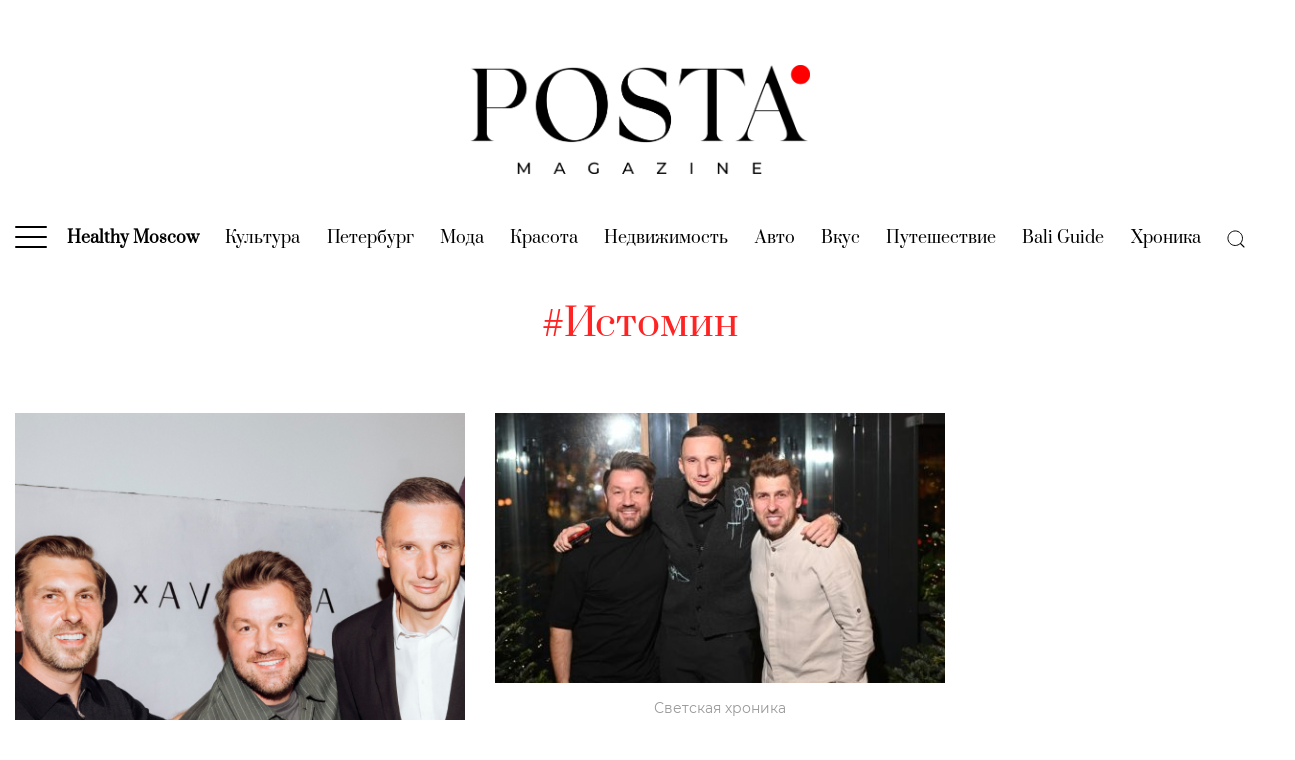

--- FILE ---
content_type: text/html; charset=UTF-8
request_url: https://posta-magazine.ru/tag/istomin/
body_size: 30094
content:
<!DOCTYPE html>
<html>
<head>
    <meta charset="utf-8">
    <title>Истомин | Posta-Magazine</title>
    <meta name="viewport" content="width=device-width, initial-scale=1, maximum-scale=1, user-scalable=no">
    <!--<meta name='viewport' content='width=device-width,initial-scale=1'/>-->
    <meta content='true' name='HandheldFriendly'/>
    <meta content='width' name='MobileOptimized'/>
    <meta content='yes' name='apple-mobile-web-app-capable'/>
    <!-- 
    <link rel="dns-prefetch" href="https://fonts.googleapis.com">
    <link rel="preconnect" href="https://fonts.googleapis.com" crossorigin>
    <link rel="dns-prefetch" href="https://fonts.gstatic.com">
    <link rel="preconnect" href="https://fonts.gstatic.com" crossorigin>

    <link href="https://fonts.googleapis.com/css2?family=Montserrat:ital,wght@0,400;0,700;1,400;1,700&family=Prata&display=swap" rel="stylesheet">
    -->
    <link rel="preload" href="https://posta-magazine.ru/wp-content/themes/posta/dist/img/logo_posta_magazine.png" as="image">

    <link rel="dns-prefetch" href="https://yastatic.net" crossorigin>
    <link rel="preconnect" href="https://yastatic.net" crossorigin>

    <link rel="dns-prefetch" href="https://yandex.ru" crossorigin>
    <link rel="preconnect" href="https://yandex.ru" crossorigin>

    <link rel="dns-prefetch" href="https://avatars.mds.yandex.net" crossorigin>
    <link rel="preconnect" href="https://avatars.mds.yandex.net" crossorigin>

    <link rel="dns-prefetch" href="https://ads.adfox.ru" crossorigin>
    <link rel="preconnect" href="https://ads.adfox.ru" crossorigin>

    <link rel="dns-prefetch" href="https://banners.adfox.ru" crossorigin>
    <link rel="preconnect" href="https://banners.adfox.ru" crossorigin>
	
    <link rel="dns-prefetch" href="https://www.googletagmanager.com" crossorigin>	
    <link rel="preconnect" href="https://www.googletagmanager.com" crossorigin>

    <link rel="dns-prefetch" href="https://mc.yandex.ru" crossorigin>    
    <link rel="preconnect" href="https://mc.yandex.ru" crossorigin>

    <style>
        .is-style-ar-630-800 img{aspect-ratio:630/800 auto} .is-style-ar-630-900 img{aspect-ratio:630/900 auto}.is-style-ar-630-630 img{aspect-ratio:630/630 auto}.is-style-ar-630-400 img{aspect-ratio:630/400 auto}.is-style-ar-850-600 img{aspect-ratio:850/600 auto}.is-style-ar-850-850 img{aspect-ratio:850/850 auto}.is-style-ar-1290-700 img{aspect-ratio:1290/700 auto}.is-style-ar-1-1 img{aspect-ratio:1/1 auto}.is-style-ar-700-1000 img{aspect-ratio:700/1000 auto}
        .ar-1290-700{aspect-ratio:1290/700 auto}.ar-1290-500 img{aspect-ratio:1290/500 auto}.ar-500-500 img{aspect-ratio:500/500 auto}.ar-300-225{aspect-ratio:300/225 auto}.ar-465-279{aspect-ratio:465/279 auto}.ar-465-693{aspect-ratio:465/693 auto}.ar-960-576{aspect-ratio:960/576 auto} .ar-850-600 img{aspect-ratio:850/600 auto} .ar-630-400 img{aspect-ratio:630/400 auto} .ar-630-800 img{aspect-ratio:630/800 auto} .article-author img{aspect-ratio:1/1 auto}
    </style>
    <!--
    <link href="https://fonts.googleapis.com/css2?family=Montserrat:ital,wght@0,100;0,200;0,300;0,400;0,500;0,600;0,700;0,800;0,900;1,100;1,200;1,300;1,400;1,500;1,600;1,700;1,800;1,900&family=Prata&display=swap" rel="stylesheet">  
    -->
    
    
	<!-- This site is optimized with the Yoast SEO plugin v15.4 - https://yoast.com/wordpress/plugins/seo/ -->
	<meta name="robots" content="index, follow, max-snippet:-1, max-image-preview:large, max-video-preview:-1" />
	<link rel="canonical" href="https://posta-magazine.ru/tag/istomin/" />
	<meta property="og:locale" content="ru_RU" />
	<meta property="og:type" content="article" />
	<meta property="og:title" content="Истомин | Posta-Magazine" />
	<meta property="og:url" content="https://posta-magazine.ru/tag/istomin/" />
	<meta property="og:site_name" content="Posta-Magazine" />
	<meta property="og:image" content="https://posta-magazine.ru/wp-content/uploads/2020/07/logo_posta-magazine_ru_w1200x630.jpg" />
	<meta property="og:image:width" content="1200" />
	<meta property="og:image:height" content="630" />
	<meta property="fb:app_id" content="748553875770540" />
	<meta name="twitter:card" content="summary_large_image" />
	<meta name="twitter:site" content="@posta_magazine" />
	<script type="application/ld+json" class="yoast-schema-graph">{"@context":"https://schema.org","@graph":[{"@type":"Organization","@id":"https://posta-magazine.ru/#organization","name":"posta-magazine.ru","url":"https://posta-magazine.ru/","sameAs":["https://www.facebook.com/postamagazine","https://www.instagram.com/postamagazine/","https://www.youtube.com/channel/UCBjRgfny1hVQnBgjlYq68og","https://twitter.com/posta_magazine"],"logo":{"@type":"ImageObject","@id":"https://posta-magazine.ru/#logo","inLanguage":"ru-RU","url":"https://posta-magazine.ru/wp-content/uploads/2020/07/logo_posta-magazine_ru_w1200x630.jpg","width":1200,"height":630,"caption":"posta-magazine.ru"},"image":{"@id":"https://posta-magazine.ru/#logo"}},{"@type":"WebSite","@id":"https://posta-magazine.ru/#website","url":"https://posta-magazine.ru/","name":"Posta-Magazine","description":"\u0438\u043d\u0442\u0435\u0440\u043d\u0435\u0442-\u0436\u0443\u0440\u043d\u0430\u043b \u043e \u043a\u0430\u0447\u0435\u0441\u0442\u0432\u0435 \u0436\u0438\u0437\u043d\u0438","publisher":{"@id":"https://posta-magazine.ru/#organization"},"potentialAction":[{"@type":"SearchAction","target":"https://posta-magazine.ru/?s={search_term_string}","query-input":"required name=search_term_string"}],"inLanguage":"ru-RU"},{"@type":"CollectionPage","@id":"https://posta-magazine.ru/tag/istomin/#webpage","url":"https://posta-magazine.ru/tag/istomin/","name":"\u0418\u0441\u0442\u043e\u043c\u0438\u043d | Posta-Magazine","isPartOf":{"@id":"https://posta-magazine.ru/#website"},"inLanguage":"ru-RU","potentialAction":[{"@type":"ReadAction","target":["https://posta-magazine.ru/tag/istomin/"]}]}]}</script>
	<!-- / Yoast SEO plugin. -->


<link rel='dns-prefetch' href='//s.w.org' />
<link rel="alternate" type="application/rss+xml" title="Posta-Magazine &raquo; Лента метки Истомин" href="https://posta-magazine.ru/tag/istomin/feed/" />
		<script type="text/javascript">
			window._wpemojiSettings = {"baseUrl":"https:\/\/s.w.org\/images\/core\/emoji\/12.0.0-1\/72x72\/","ext":".png","svgUrl":"https:\/\/s.w.org\/images\/core\/emoji\/12.0.0-1\/svg\/","svgExt":".svg","source":{"concatemoji":"https:\/\/posta-magazine.ru\/wp-includes\/js\/wp-emoji-release.min.js?ver=5.4.2"}};
			/*! This file is auto-generated */
			!function(e,a,t){var r,n,o,i,p=a.createElement("canvas"),s=p.getContext&&p.getContext("2d");function c(e,t){var a=String.fromCharCode;s.clearRect(0,0,p.width,p.height),s.fillText(a.apply(this,e),0,0);var r=p.toDataURL();return s.clearRect(0,0,p.width,p.height),s.fillText(a.apply(this,t),0,0),r===p.toDataURL()}function l(e){if(!s||!s.fillText)return!1;switch(s.textBaseline="top",s.font="600 32px Arial",e){case"flag":return!c([127987,65039,8205,9895,65039],[127987,65039,8203,9895,65039])&&(!c([55356,56826,55356,56819],[55356,56826,8203,55356,56819])&&!c([55356,57332,56128,56423,56128,56418,56128,56421,56128,56430,56128,56423,56128,56447],[55356,57332,8203,56128,56423,8203,56128,56418,8203,56128,56421,8203,56128,56430,8203,56128,56423,8203,56128,56447]));case"emoji":return!c([55357,56424,55356,57342,8205,55358,56605,8205,55357,56424,55356,57340],[55357,56424,55356,57342,8203,55358,56605,8203,55357,56424,55356,57340])}return!1}function d(e){var t=a.createElement("script");t.src=e,t.defer=t.type="text/javascript",a.getElementsByTagName("head")[0].appendChild(t)}for(i=Array("flag","emoji"),t.supports={everything:!0,everythingExceptFlag:!0},o=0;o<i.length;o++)t.supports[i[o]]=l(i[o]),t.supports.everything=t.supports.everything&&t.supports[i[o]],"flag"!==i[o]&&(t.supports.everythingExceptFlag=t.supports.everythingExceptFlag&&t.supports[i[o]]);t.supports.everythingExceptFlag=t.supports.everythingExceptFlag&&!t.supports.flag,t.DOMReady=!1,t.readyCallback=function(){t.DOMReady=!0},t.supports.everything||(n=function(){t.readyCallback()},a.addEventListener?(a.addEventListener("DOMContentLoaded",n,!1),e.addEventListener("load",n,!1)):(e.attachEvent("onload",n),a.attachEvent("onreadystatechange",function(){"complete"===a.readyState&&t.readyCallback()})),(r=t.source||{}).concatemoji?d(r.concatemoji):r.wpemoji&&r.twemoji&&(d(r.twemoji),d(r.wpemoji)))}(window,document,window._wpemojiSettings);
		</script>
		<style type="text/css">
img.wp-smiley,
img.emoji {
	display: inline !important;
	border: none !important;
	box-shadow: none !important;
	height: 1em !important;
	width: 1em !important;
	margin: 0 .07em !important;
	vertical-align: -0.1em !important;
	background: none !important;
	padding: 0 !important;
}
</style>
	<link rel='stylesheet' id='wp-block-library-css'  href='https://posta-magazine.ru/wp-includes/css/dist/block-library/style.min.css?ver=5.4.2' type='text/css' media='all' />
<style id='wp-block-library-inline-css' type='text/css'>
.wp-block-image .is-style-ar-630-900 img {}
.wp-block-image .is-style-ar-630-900 img {}
.wp-block-image .is-style-ar-630-630 img {}
.wp-block-image .is-style-ar-630-400 img {}
.wp-block-image .is-style-ar-850-600 img {}
.wp-block-image .is-style-ar-850-850 img {}
.wp-block-image .is-style-ar-1290-700 img {}
.wp-block-image .is-style-ar-700-1000 img {}
.wp-block-video .as-16-9 video {}
.wp-block-video .as-9-16 video {}
</style>
<link rel='stylesheet' id='gutenberg_animate_block-style-css-css'  href='https://posta-magazine.ru/wp-content/plugins/animation-block/dist/block.css?ver=1.0.1' type='text/css' media='all' />
<link rel='stylesheet' id='uagb-block-css-css'  href='https://posta-magazine.ru/wp-content/plugins/ultimate-addons-for-gutenberg/dist/blocks.style.css?ver=1.22.2' type='text/css' media='all' />
<link rel='stylesheet' id='fonts-styles-css'  href='https://posta-magazine.ru/wp-content/themes/posta/dist/css/min.fonts.css?ver=1686673953' type='text/css' media='all' />
<link rel='stylesheet' id='styles-css'  href='https://posta-magazine.ru/wp-content/themes/posta/dist/css/min.styles.css?ver=1689583017' type='text/css' media='all' />
<link rel='stylesheet' id='upd-styles-css'  href='https://posta-magazine.ru/wp-content/themes/posta/dist/css/min.upd.css?ver=1751024987' type='text/css' media='all' />
<link rel='stylesheet' id='special-article-zenit-styles-css'  href='https://posta-magazine.ru/wp-content/themes/posta/dist/css/special-article-zenit-styles.css?ver=1686673952' type='text/css' media='all' />

<script>window.yaContextCb = window.yaContextCb || []</script> <script src="https://yandex.ru/ads/system/context.js" async></script>				<style id="uagb-style-conditional-extension">@media (min-width: 1025px){.entry-content .uag-hide-desktop.uagb-google-map__wrap,.entry-content .uag-hide-desktop{display:none}}@media (min-width: 768px) and (max-width: 1024px){.entry-content .uag-hide-tab.uagb-google-map__wrap,.entry-content .uag-hide-tab{display:none}}@media (max-width: 767px){.entry-content .uag-hide-mob.uagb-google-map__wrap,.entry-content .uag-hide-mob{display:none}}</style>
							<style id="uagb-style-frontend">.uagb-block-ff3eb0f6.uagb-columns__wrap{padding-top: 0;padding-bottom: 0;padding-left: 0;padding-right: 0;}.uagb-block-ff3eb0f6 .uagb-columns__video-wrap{opacity: 0.5;}.uagb-block-ff3eb0f6 .uagb-column__inner-wrap{padding: 10px;}.uagb-block-ff3eb0f6 .uagb-columns__shape-top .uagb-columns__shape-fill{fill: rgba(51,51,51,1);}.uagb-block-ff3eb0f6 .uagb-columns__shape-bottom .uagb-columns__shape-fill{fill: rgba(51,51,51,1);}.uagb-block-ff3eb0f6.wp-block-uagb-columns{box-shadow: 0 0    ;}.uagb-block-27fe2eae.uagb-column__wrap{width: 50%;}.uagb-block-d62b8423.uagb-column__wrap{width: 50%;}.uagb-block-73d6c263.uagb-columns__wrap{padding-top: 0;padding-bottom: 0;padding-left: 0;padding-right: 0;}.uagb-block-73d6c263 .uagb-columns__video-wrap{opacity: 0.5;}.uagb-block-73d6c263 .uagb-column__inner-wrap{padding: 10px;}.uagb-block-73d6c263 .uagb-columns__shape-top .uagb-columns__shape-fill{fill: rgba(51,51,51,1);}.uagb-block-73d6c263 .uagb-columns__shape-bottom .uagb-columns__shape-fill{fill: rgba(51,51,51,1);}.uagb-block-73d6c263.wp-block-uagb-columns{box-shadow: 0 0    ;}.uagb-block-961630f2.uagb-column__wrap{width: 50%;}.uagb-block-a3006689.uagb-column__wrap{width: 50%;}.uagb-block-fa0f2d49.uagb-columns__wrap{padding-top: 0;padding-bottom: 0;padding-left: 0;padding-right: 0;}.uagb-block-fa0f2d49 .uagb-columns__video-wrap{opacity: 0.5;}.uagb-block-fa0f2d49 .uagb-column__inner-wrap{padding: 10px;}.uagb-block-fa0f2d49 .uagb-columns__shape-top .uagb-columns__shape-fill{fill: rgba(51,51,51,1);}.uagb-block-fa0f2d49 .uagb-columns__shape-bottom .uagb-columns__shape-fill{fill: rgba(51,51,51,1);}.uagb-block-fa0f2d49.wp-block-uagb-columns{box-shadow: 0 0    ;}.uagb-block-737dcfb5.uagb-column__wrap{width: 50%;}.uagb-block-acef98ba.uagb-column__wrap{width: 50%;}.uagb-block-608545ad.uagb-columns__wrap{padding-top: 0;padding-bottom: 0;padding-left: 0;padding-right: 0;}.uagb-block-608545ad .uagb-columns__video-wrap{opacity: 0.5;}.uagb-block-608545ad .uagb-column__inner-wrap{padding: 10px;}.uagb-block-608545ad .uagb-columns__shape-top .uagb-columns__shape-fill{fill: rgba(51,51,51,1);}.uagb-block-608545ad .uagb-columns__shape-bottom .uagb-columns__shape-fill{fill: rgba(51,51,51,1);}.uagb-block-608545ad.wp-block-uagb-columns{box-shadow: 0 0    ;}.uagb-block-8422591d.uagb-column__wrap{width: 50%;}.uagb-block-8abf5289.uagb-column__wrap{width: 50%;}.uagb-block-41864732.uagb-columns__wrap{padding-top: 0;padding-bottom: 0;padding-left: 0;padding-right: 0;}.uagb-block-41864732 .uagb-columns__video-wrap{opacity: 0.5;}.uagb-block-41864732 .uagb-column__inner-wrap{padding: 10px;}.uagb-block-41864732 .uagb-columns__shape-top .uagb-columns__shape-fill{fill: rgba(51,51,51,1);}.uagb-block-41864732 .uagb-columns__shape-bottom .uagb-columns__shape-fill{fill: rgba(51,51,51,1);}.uagb-block-41864732.wp-block-uagb-columns{box-shadow: 0 0    ;}.uagb-block-3221654e.uagb-column__wrap{width: 50%;}.uagb-block-c43fdb92.uagb-column__wrap{width: 50%;}.uagb-block-fda8ad83.uagb-columns__wrap{padding-top: 0;padding-bottom: 0;padding-left: 0;padding-right: 0;}.uagb-block-fda8ad83 .uagb-columns__video-wrap{opacity: 0.5;}.uagb-block-fda8ad83 .uagb-column__inner-wrap{padding: 10px;}.uagb-block-fda8ad83 .uagb-columns__shape-top .uagb-columns__shape-fill{fill: rgba(51,51,51,1);}.uagb-block-fda8ad83 .uagb-columns__shape-bottom .uagb-columns__shape-fill{fill: rgba(51,51,51,1);}.uagb-block-fda8ad83.wp-block-uagb-columns{box-shadow: 0 0    ;}.uagb-block-d34cfa04.uagb-column__wrap{width: 50%;}.uagb-block-37890ddf.uagb-column__wrap{width: 50%;}.uagb-block-cfd790cf.uagb-columns__wrap{padding-top: 0;padding-bottom: 0;padding-left: 0;padding-right: 0;}.uagb-block-cfd790cf .uagb-columns__video-wrap{opacity: 0.5;}.uagb-block-cfd790cf .uagb-column__inner-wrap{padding: 10px;}.uagb-block-cfd790cf .uagb-columns__shape-top .uagb-columns__shape-fill{fill: rgba(51,51,51,1);}.uagb-block-cfd790cf .uagb-columns__shape-bottom .uagb-columns__shape-fill{fill: rgba(51,51,51,1);}.uagb-block-cfd790cf.wp-block-uagb-columns{box-shadow: 0 0    ;}.uagb-block-a626030c.uagb-column__wrap{width: 50%;}.uagb-block-8d9574ff.uagb-column__wrap{width: 50%;}.uagb-block-311f4e59.uagb-columns__wrap{padding-top: 0;padding-bottom: 0;padding-left: 0;padding-right: 0;}.uagb-block-311f4e59 .uagb-columns__video-wrap{opacity: 0.5;}.uagb-block-311f4e59 .uagb-column__inner-wrap{padding: 10px;}.uagb-block-311f4e59 .uagb-columns__shape-top .uagb-columns__shape-fill{fill: rgba(51,51,51,1);}.uagb-block-311f4e59 .uagb-columns__shape-bottom .uagb-columns__shape-fill{fill: rgba(51,51,51,1);}.uagb-block-311f4e59.wp-block-uagb-columns{box-shadow: 0 0    ;}.uagb-block-67f5f323.uagb-column__wrap{width: 50%;}.uagb-block-d6d683fc.uagb-column__wrap{width: 50%;}.uagb-block-6deea1e0.uagb-columns__wrap{padding-top: 0;padding-bottom: 0;padding-left: 0;padding-right: 0;}.uagb-block-6deea1e0 .uagb-columns__video-wrap{opacity: 0.5;}.uagb-block-6deea1e0 .uagb-column__inner-wrap{padding: 10px;}.uagb-block-6deea1e0 .uagb-columns__shape-top .uagb-columns__shape-fill{fill: rgba(51,51,51,1);}.uagb-block-6deea1e0 .uagb-columns__shape-bottom .uagb-columns__shape-fill{fill: rgba(51,51,51,1);}.uagb-block-6deea1e0.wp-block-uagb-columns{box-shadow: 0 0    ;}.uagb-block-7f50051f.uagb-column__wrap{width: 50%;}.uagb-block-677c9d95.uagb-column__wrap{width: 50%;}</style>
				<link rel="icon" href="https://posta-magazine.ru/wp-content/uploads/2020/07/cropped-01-posta-magazine_new_avatar_white_p_dot-500x500.png" sizes="32x32" />
<link rel="icon" href="https://posta-magazine.ru/wp-content/uploads/2020/07/cropped-01-posta-magazine_new_avatar_white_p_dot-500x500.png" sizes="192x192" />
<link rel="apple-touch-icon" href="https://posta-magazine.ru/wp-content/uploads/2020/07/cropped-01-posta-magazine_new_avatar_white_p_dot-500x500.png" />
<meta name="msapplication-TileImage" content="https://posta-magazine.ru/wp-content/uploads/2020/07/cropped-01-posta-magazine_new_avatar_white_p_dot-500x500.png" />


    <!-- 
    <script data-ad-client="ca-pub-3861888748899090" async src="https://pagead2.googlesyndication.com/pagead/js/adsbygoogle.js"></script>
	 -->

    <!-- Google Tag Manager -->
    <script>
        (function(w,d,s,l,i){w[l]=w[l]||[];w[l].push({'gtm.start':
              new Date().getTime(),event:'gtm.js'});var f=d.getElementsByTagName(s)[0],
          j=d.createElement(s),dl=l!='dataLayer'?'&l='+l:'';j.async=true;j.src=
          'https://www.googletagmanager.com/gtm.js?id='+i+dl;f.parentNode.insertBefore(j,f);
        })(window,document,'script','dataLayer','GTM-PSM62N7');
    </script>
    <!-- End Google Tag Manager -->
    
    <!-- Yandex.Metrika counter -->
    <script type="text/javascript" >
        (function(m,e,t,r,i,k,a){m[i]=m[i]||function(){(m[i].a=m[i].a||[]).push(arguments)};
        m[i].l=1*new Date();
        for (var j = 0; j < document.scripts.length; j++) {if (document.scripts[j].src === r) { return; }}
        k=e.createElement(t),a=e.getElementsByTagName(t)[0],k.async=1,k.src=r,a.parentNode.insertBefore(k,a)})
        (window, document, "script", "https://mc.yandex.ru/metrika/tag.js", "ym");

        ym(15897946, "init", {
                clickmap:true,
                trackLinks:true,
                accurateTrackBounce:true,
                webvisor:true
        });
    </script>
    <!-- /Yandex.Metrika counter -->

    <script>
        function countPageView() {
            window.dataLayer.push({
                'gtm.start': new Date().getTime(),
                event:'gtm.js'
            });
            ym(15897946, "hit", window.location.href);
        }
    </script>

<meta name="zen-verification" content="1DzhDs3aJA6hrMmgGzVOCQs5ArH7uWEPEhpEUB8gGGUWK521ZwwqJOeQquzYbdju" />

</head>
<body class="archive tag tag-istomin tag-7862 wp-embed-responsive" style="scroll-behavior: smooth;">

<!-- Google Tag Manager (noscript) -->
<noscript><iframe src="https://www.googletagmanager.com/ns.html?id=GTM-PSM62N7" height="0" width="0" style="display:none;visibility:hidden"></iframe></noscript>
<!-- End Google Tag Manager (noscript) -->
<!-- Yandex.Metrika counter -->
<noscript><div><img src="https://mc.yandex.ru/watch/15897946" style="position:absolute; left:-9999px;" alt="" /></div></noscript>
<!-- /Yandex.Metrika counter -->

<div class="backgroundAdfox">
            <!--AdFox START-->
<!--postadavip.ru-->
<!--Площадка: posta-magazine.ru // ver 2.0 / * / *-->
<!--Тип баннера: 01_background-->
<!--Расположение: 01_desktop-->
<div id="adfox_157407229587164189_wT19W7tD8dgmb63_20260108005613"></div>
<script>
window.yaContextCb.push(()=>{   
    window.Ya.adfoxCode.createAdaptive({
    //window.Ya.adfoxCode.createScroll({
        ownerId: 173130,
        containerId: 'adfox_157407229587164189_wT19W7tD8dgmb63_20260108005613',
        params: {
            pp: 'wqi',
            ps: 'dsdr',
            p2: 'gpvq',
            puid1: '',
            puid2: '0',
            puid3: '0',
            puid4: '7862'
        }
    }, ['desktop'], {
        tabletWidth: 1024,
        phoneWidth: 480,
        isAutoReloads: true
    })
})
</script>

<!--AdFox START-->
<!--postadavip.ru-->
<!--Площадка: posta-magazine.ru // ver 2.0 / * / *-->
<!--Тип баннера: 01_background-->
<!--Расположение: 02_tablet-->
<div id="adfox_157407299153824433_wT19W7tD8dgmb63_20260108005613"></div>
<script>
window.yaContextCb.push(()=>{   
    window.Ya.adfoxCode.createAdaptive({
    //window.Ya.adfoxCode.createScroll({
        ownerId: 173130,
        containerId: 'adfox_157407299153824433_wT19W7tD8dgmb63_20260108005613',
        params: {
            pp: 'wqj',
            ps: 'dsdr',
            p2: 'gpvq',
            puid1: '',
            puid2: '0',
            puid3: '0',
            puid4: '7862'
        }
    }, ['tablet'], {
        tabletWidth: 1024,
        phoneWidth: 480,
        isAutoReloads: true
    })
})
</script>

<!--AdFox START-->
<!--postadavip.ru-->
<!--Площадка: posta-magazine.ru // ver 2.0 / * / *-->
<!--Тип баннера: 01_background-->
<!--Расположение: 03_mobile-->
<div id="adfox_157407302934496635_wT19W7tD8dgmb63_20260108005613"></div>
<script>
window.yaContextCb.push(()=>{   
    window.Ya.adfoxCode.createAdaptive({
    //window.Ya.adfoxCode.createScroll({
        ownerId: 173130,
        containerId: 'adfox_157407302934496635_wT19W7tD8dgmb63_20260108005613',
        params: {
            pp: 'wqk',
            ps: 'dsdr',
            p2: 'gpvq',
            puid1: '',
            puid2: '0',
            puid3: '0',
            puid4: '7862'
        }
    }, ['phone'], {
        tabletWidth: 1024,
        phoneWidth: 480,
        isAutoReloads: true
    })
})
</script>

    </div>
<div class="fullScreen">
            <!--AdFox START-->
<!--postadavip.ru-->
<!--Площадка: posta-magazine.ru // ver 2.0 / * / *-->
<!--Тип баннера: 02_fullscreen-->
<!--Расположение: 01_desktop-->
<div id="adfox_157408341187514349_16Gpcsu0zklJiZx_20260108005613"></div>
<script>
window.yaContextCb.push(()=>{   
    window.Ya.adfoxCode.createAdaptive({
    //window.Ya.adfoxCode.createScroll({
        ownerId: 173130,
        containerId: 'adfox_157408341187514349_16Gpcsu0zklJiZx_20260108005613',
        params: {
            pp: 'wqi',
            ps: 'dsdr',
            p2: 'gpvr',
            puid1: '',
            puid2: '0',
            puid3: '0',
            puid4: '7862'
        }
    }, ['desktop'], {
        tabletWidth: 1024,
        phoneWidth: 480,
        isAutoReloads: true
    })
})
</script>

<!--AdFox START-->
<!--postadavip.ru-->
<!--Площадка: posta-magazine.ru // ver 2.0 / * / *-->
<!--Тип баннера: 02_fullscreen-->
<!--Расположение: 02_tablet-->
<div id="adfox_157408348340762331_16Gpcsu0zklJiZx_20260108005613"></div>
<script>
window.yaContextCb.push(()=>{   
    window.Ya.adfoxCode.createAdaptive({
    //window.Ya.adfoxCode.createScroll({
        ownerId: 173130,
        containerId: 'adfox_157408348340762331_16Gpcsu0zklJiZx_20260108005613',
        params: {
            pp: 'wqj',
            ps: 'dsdr',
            p2: 'gpvr',
            puid1: '',
            puid2: '0',
            puid3: '0',
            puid4: '7862'
        }
    }, ['tablet'], {
        tabletWidth: 1024,
        phoneWidth: 480,
        isAutoReloads: true
    })
})
</script>

<!--AdFox START-->
<!--postadavip.ru-->
<!--Площадка: posta-magazine.ru // ver 2.0 / * / *-->
<!--Тип баннера: 02_fullscreen-->
<!--Расположение: 03_mobile-->
<div id="adfox_157408365929745505_16Gpcsu0zklJiZx_20260108005613"></div>
<script>
window.yaContextCb.push(()=>{   
    window.Ya.adfoxCode.createAdaptive({
    //window.Ya.adfoxCode.createScroll({
        ownerId: 173130,
        containerId: 'adfox_157408365929745505_16Gpcsu0zklJiZx_20260108005613',
        params: {
            pp: 'wqk',
            ps: 'dsdr',
            p2: 'gpvr',
            puid1: '',
            puid2: '0',
            puid3: '0',
            puid4: '7862'
        }
    }, ['phone'], {
        tabletWidth: 1024,
        phoneWidth: 480,
        isAutoReloads: true
    })
})
</script>

<!--AdFox START-->
<!--postadavip.ru-->
<!--Площадка: posta-magazine.ru // ver 2.0 / * / *-->
<!--Тип баннера: 1x1-->
<!--Расположение: <верх страницы>-->
<div id="adfox_15740891365087362_16Gpcsu0zklJiZx_20260108005613"></div>
<script>
window.yaContextCb.push(()=>{   
    window.Ya.adfoxCode.create({
        ownerId: 173130,
        containerId: 'adfox_15740891365087362_16Gpcsu0zklJiZx_20260108005613',
        params: {
            pp: 'g',
            ps: 'dsdr',
            p2: 'frfe',
            puid1: '',
            puid2: '0',
            puid3: '0',
            puid4: '7862'
        }
    })
})
</script>
    </div>

<div id="sticky_area_for_upper_banner_desktop">
<div class="upper_banner sticky_upper_banner" id="upper_banner" style="/*position: relative; z-index:9999; background:white;*/">
            <!--AdFox START-->
<!--postadavip.ru-->
<!--Площадка: posta-magazine.ru // ver 2.0 / * / *-->
<!--Тип баннера: 03_upper_banner-->
<!--Расположение: 01_desktop-->
<div id="adfox_157408404161875393_QNfmLoHwGAx9gnZ_20260108005613"></div>
<script>
window.yaContextCb.push(()=>{   
    window.Ya.adfoxCode.createAdaptive({
    //window.Ya.adfoxCode.createScroll({
        ownerId: 173130,
        containerId: 'adfox_157408404161875393_QNfmLoHwGAx9gnZ_20260108005613',
        params: {
            pp: 'wqi',
            ps: 'dsdr',
            p2: 'gpvn',
            puid1: '',
            puid2: '0',
            puid3: '0',
            puid4: '7862'
        },
        onRender: function() { 
            function func1() {
                //window.Ya.adfoxCode.reload();
                document.getElementById('upper_banner').style.position = 'relative'; console.log('wake up! the top banner has been unlocked on desktop');
            };
            setTimeout(func1, 20000); // 20s up! 
            // function func2() {
            //     window.Ya.adfoxCode.clearSession();
            //     window.Ya.adfoxCode.reload(); console.log('reload all!');
            //  };
            // setInterval(func2, 60000); 
        }        
    }, ['desktop'], {
        tabletWidth: 1024,
        phoneWidth: 480,
        isAutoReloads: true
    })
})
</script>

<!--AdFox START-->
<!--postadavip.ru-->
<!--Площадка: posta-magazine.ru // ver 2.0 / * / *-->
<!--Тип баннера: 03_upper_banner-->
<!--Расположение: 02_tablet-->
<div id="adfox_157408773895853577_QNfmLoHwGAx9gnZ_20260108005613"></div>
<script>
window.yaContextCb.push(()=>{   
    window.Ya.adfoxCode.createAdaptive({
    //window.Ya.adfoxCode.createScroll({
        ownerId: 173130,
        containerId: 'adfox_157408773895853577_QNfmLoHwGAx9gnZ_20260108005613',
        params: {
            pp: 'wqj',
            ps: 'dsdr',
            p2: 'gpvn',
            puid1: '',
            puid2: '0',
            puid3: '0',
            puid4: '7862'
        },
        onRender: function() { 
            function func1() {
                //window.Ya.adfoxCode.reload();
                document.getElementById('upper_banner').style.position = 'relative'; console.log('wake up! the top banner has been unlocked on desktop');
            };
            setTimeout(func1, 20000); // 20s up! 
        //    function func2() {
        //         window.Ya.adfoxCode.clearSession();
        //         window.Ya.adfoxCode.reload(); console.log('reload all!');
        //     };
            // setInterval(func2, 60000); 
        }        
    }, ['tablet'], {
        tabletWidth: 1024,
        phoneWidth: 480,
        isAutoReloads: true
    })
})
</script>

<div id="fixed_upper_banner_mobile">
<!--AdFox START-->
<!--postadavip.ru-->
<!--Площадка: posta-magazine.ru // ver 2.0 / * / *-->
<!--Тип баннера: 03_upper_banner-->
<!--Расположение: 03_mobile-->
<div class="adfox_157408776790195597" id="adfox_157408776790195597_QNfmLoHwGAx9gnZ_20260108005613"></div>
<script>
window.yaContextCb.push(()=>{   
    window.Ya.adfoxCode.createAdaptive({
    //window.Ya.adfoxCode.createScroll({
        ownerId: 173130,
        containerId: 'adfox_157408776790195597_QNfmLoHwGAx9gnZ_20260108005613',
        params: {
            pp: 'wqk',
            ps: 'dsdr',
            p2: 'gpvn',
            puid1: '',
            puid2: '0',
            puid3: '0',
            puid4: '7862'
        },
        onRender: function() { 
            function func1() {
                //window.Ya.adfoxCode.reload();
                document.getElementById('upper_banner').style.position = 'relative'; console.log('wake up! the top banner has been unlocked on desktop');
            };
            //setTimeout(func1, 20000); // 20s up! 
 
let checkDior = document.getElementsByClassName('check_up');
console.log(checkDior);

let checkUpParent = document.getElementById('fixed_upper_banner_mobile');
console.log('1');
console.log(checkUpParent);
let checkUpChild = checkUpParent.firstElementChild;
console.log('2');
console.log(checkUpChild);

if (checkUpChild.classList.contains('check_up')) {
    checkUp = 111;
    console.log(checkUp);
}
 

let checkWide = document.getElementsByClassName('banner-wide-check');
console.log(checkWide);

if (checkWide.length == 0) {
    console.log('yeee1');
    // TODO разобраться с частными случаями
    // if ((checkDior.length > 0) || (checkUp == 1)) {
    console.log('yeee2');
                function func2() {
                    document.getElementById('fixed_upper_banner_mobile').style.transition = 'all .5s linear'; console.log('wake up! fixed_upper_banner_mobile transition: all .5s linear;');
                    document.getElementById('d-flex').style.transition = 'all .5s linear'; console.log('wake up! d-flex transition: all .5s linear;');
                    document.getElementById('top-menu').style.transition = 'all .5s linear'; console.log('wake up! top-menu transition: all .5s linear;');
                    document.getElementById('js__mob-search-open-btn').style.transition = 'all .5s linear'; console.log('wake up! js__mob-search-open-btn transition: all .5s linear;');
                    document.getElementById('main-mnu').style.transition = 'all .5s linear'; console.log('wake up! main-mnu transition: all .5s linear;');
                    document.getElementById('logo_mob').style.transition = 'all .5s linear'; console.log('wake up! logo_mob transition: all .5s linear;');

                    document.getElementById('top-menu').style.padding = '5px 0'; console.log('wake up! top-menu padding: 5px 0');
                    document.getElementById('js__mob-search-open-btn').style.lineHeight = '60px'; console.log('wake up! js__mob-search-open-btn line-height: 60px');
                    document.getElementById('main-mnu').style.height = '62px'; console.log('wake up! main-mnu height: 62px');

                    document.getElementById('logo_mob').style.width = '150px'; console.log('wake up! logo_mob padding: 5px 0');

                    let adfxupmb = document.getElementsByClassName('adfox_157408776790195597');
                    adfxupmb[0].style.margin = '0 auto'; console.log('wake up! adfox_157408776790195597_* margin: 0 auto');

                    document.getElementById('fixed_upper_banner_mobile').style.background = 'white'; console.log('wake up! fixed_upper_banner_mobile background: white');
                    document.getElementById('fixed_upper_banner_mobile').style.width = '100%'; console.log('wake up! fixed_upper_banner_mobile width: 100%');

                    document.getElementById('fixed_upper_banner_mobile').style.marginTop = '-88px'; console.log('wake up! fixed_upper_banner_mobile margin-top: -88px');
                    document.getElementById('fixed_upper_banner_mobile').style.paddingTop = '10px'; console.log('wake up! fixed_upper_banner_mobile padding-top: 10px');
                    document.getElementById('fixed_upper_banner_mobile').style.paddingBottom = '10px'; console.log('wake up! fixed_upper_banner_mobile padding-bottom: 10px');
                    document.getElementById('fixed_upper_banner_mobile').style.position = 'fixed'; console.log('wake up! fixed_upper_banner_mobile position: fixed');
                    document.getElementById('fixed_upper_banner_mobile').style.borderTop = '1px solid #c5c5c5'; console.log('wake up! fixed_upper_banner_mobile border-top: 1px solid #c5c5c5');
                    document.getElementById('fixed_upper_banner_mobile').style.borderBottom = '1px solid #c5c5c5'; console.log('wake up! fixed_upper_banner_mobile border-bottom: 1px solid #c5c5c5');
                    
                    document.getElementById('d-flex').style.paddingTop = '195px'; console.log('wake up! d-flex padding-top: 195px');
                };
                // setTimeout(func2, 500); // 0.5s up mobile fixed! 			

                function func3() {
                    document.getElementById('fixed_upper_banner_mobile').style.position = 'relative'; console.log('wake up! fixed_upper_banner_mobile position: unfixed');
                    document.getElementById('d-flex').style.paddingTop = '10px'; console.log('wake up! d-flex padding-top: 10px');
                    
                };
                // setTimeout(func3, 20000); // 20s up mobile unfixed!
    // };	
};

			
//            function func2() {
//                window.Ya.adfoxCode.clearSession(); 
//                window.Ya.adfoxCode.reload();  console.log('reload all!');             
//                //document.getElementById('upper_banner').style.position = 'relative';
//            };
//            setInterval(func2, 60000); 
        }       
    }, ['phone'], {
        tabletWidth: 1024,
        phoneWidth: 480,
        isAutoReloads: true
    })
})
</script>
</div>
    </div>


<!-- SECOND MENU -->
<div class="full-wrap full-wrap--floating js__full-screen-menu full-screen-menu">
    <div class="full-close js__full-screen-menu-close">
        <svg width="24" height="24" viewBox="0 0 24 24" fill="none" xmlns="http://www.w3.org/2000/svg">
            <path d="M1 1L22.2132 22.2132" stroke="black" stroke-width="2" stroke-linecap="round"/>
            <path d="M1 22.2132L22.2132 1" stroke="black" stroke-width="2" stroke-linecap="round"/>
        </svg>
    </div>
    <div class="row">
        <div class="col-xs-12 col-sm-12 col-md-4 col-lg-3">
            <div class="full-menu">
            
                <ul class="navbar-nav mr-auto">
                                            <li class="nav-item made-in-russia ">
                            <a class="nav-link" href="https://posta-magazine.ru/category/healthy-moscow/">Healthy Moscow <span class="sr-only">(current)</span></a>
                        </li>
                                            <li class="nav-item show-on-mobile">
                            <a class="nav-link" href="https://posta-magazine.ru/tag/luchshie-kollaby/">Лучшие коллабы <span class="sr-only">(current)</span></a>
                        </li>
                                            <li class="nav-item ">
                            <a class="nav-link" href="https://posta-magazine.ru/category/culture/">Культура <span class="sr-only">(current)</span></a>
                        </li>
                                            <li class="nav-item ">
                            <a class="nav-link" href="https://posta-magazine.ru/tag/sankt-peterburg/">Петербург <span class="sr-only">(current)</span></a>
                        </li>
                                            <li class="nav-item show-on-mobile">
                            <a class="nav-link" href="https://posta-magazine.ru/category/business/">Бизнес <span class="sr-only">(current)</span></a>
                        </li>
                                            <li class="nav-item ">
                            <a class="nav-link" href="https://posta-magazine.ru/category/style/">Мода <span class="sr-only">(current)</span></a>
                        </li>
                                            <li class="nav-item ">
                            <a class="nav-link" href="https://posta-magazine.ru/category/beauty/">Красотa <span class="sr-only">(current)</span></a>
                        </li>
                                            <li class="nav-item ">
                            <a class="nav-link" href="https://posta-magazine.ru/category/real-estate/">Недвижимость <span class="sr-only">(current)</span></a>
                        </li>
                                            <li class="nav-item ">
                            <a class="nav-link" href="https://posta-magazine.ru/category/cars/">Авто <span class="sr-only">(current)</span></a>
                        </li>
                                            <li class="nav-item ">
                            <a class="nav-link" href="https://posta-magazine.ru/category/gourmet/">Вкус <span class="sr-only">(current)</span></a>
                        </li>
                                            <li class="nav-item ">
                            <a class="nav-link" href="https://posta-magazine.ru/category/voyage/">Путешествие <span class="sr-only">(current)</span></a>
                        </li>
                                            <li class="nav-item ">
                            <a class="nav-link" href="https://posta-magazine.ru/tag/bali-guide/">Bali Guide <span class="sr-only">(current)</span></a>
                        </li>
                                            <li class="nav-item show-on-mobile">
                            <a class="nav-link" href="https://posta-magazine.ru/category/lifestyle/">Стиль жизни <span class="sr-only">(current)</span></a>
                        </li>
                                            <li class="nav-item show-on-mobile made-in-russia">
                            <a class="nav-link" href="https://posta-magazine.ru/category/ai-digest/">ИИ-дайджест <span class="sr-only">(current)</span></a>
                        </li>
                                            <li class="nav-item show-on-mobile">
                            <a class="nav-link" href="https://posta-magazine.ru/category/mechanisms/">Механизмы <span class="sr-only">(current)</span></a>
                        </li>
                                            <li class="nav-item show-on-mobile">
                            <a class="nav-link" href="https://posta-magazine.ru/category/people/">Персоны <span class="sr-only">(current)</span></a>
                        </li>
                                            <li class="nav-item ">
                            <a class="nav-link" href="https://posta-magazine.ru/category/society-column/">Хроника <span class="sr-only">(current)</span></a>
                        </li>
                                            <li class="nav-item show-on-mobile">
                            <a class="nav-link" href="https://posta-magazine.me/">Posta Middle East <span class="sr-only">(current)</span></a>
                        </li>
                                            <li class="nav-item service-pages show-on-mobile made-in-russia">
                            <a class="nav-link" href="https://posta-magazine.ru/advertising/">Реклама <span class="sr-only">(current)</span></a>
                        </li>
                                            <li class="nav-item service-pages show-on-mobile made-in-russia">
                            <a class="nav-link" href="https://posta-magazine.ru/contacts/">Контакты <span class="sr-only">(current)</span></a>
                        </li>
                                    </ul>
            </div>
        </div>
        <div class="col-xs-12 col-sm-12 col-md-8 col-lg-9">
            <div class="full-title">Популярное</div>
            <div class="row">
                                    <div class="col-xs-12 col-sm-12 col-md-3 col-lg-3">
    <div class="full-new">
        <div class="date">24 декабря</div>
        <div class="image"><figure><img src="https://posta-magazine.ru/wp-content/uploads/2025/12/main_dalba-gifts-2026_posta-magazine-1-300x225.jpg" alt="Знаки стихий: астрологический beauty-гид по&amp;nbsp;подаркам от&amp;nbsp;d&amp;rsquo;Alba" loading="lazy" decoding="async"></figure></div>
				
                <div class="categorie"><a href="https://posta-magazine.ru/category/beauty/">Красотa</a></div>
				
        <div class="name"><a href="https://posta-magazine.ru/article/dalba-gifts-2026/">Знаки стихий: астрологический beauty-гид по&nbsp;подаркам от&nbsp;d&rsquo;Alba</a></div>
    </div>
</div>                    <div class="col-xs-12 col-sm-12 col-md-3 col-lg-3">
    <div class="article-wide banner-menu">
        <div class="image"><a href="https://posta-magazine.ru/article/rive-gauche-italian-perfumes/"><figure><img src="https://posta-magazine.ru/wp-content/uploads/2025/12/letter_rive-gauche-italian-perfumes_posta-magazine.gif" alt="Магия Рождества: исследуем праздничные традиции Италии через ароматы" loading="lazy" decoding="async"></figure></a></div>
        <div class="back">
                        <div class="name"><a href="https://posta-magazine.ru/article/rive-gauche-italian-perfumes/">Магия Рождества: исследуем праздничные традиции Италии через ароматы</a></div>
        </div>
    </div>
</div>                    <div class="col-xs-12 col-sm-12 col-md-3 col-lg-3">
    <div class="full-new">
        <div class="date">19 декабря</div>
        <div class="image"><figure><img src="https://posta-magazine.ru/wp-content/uploads/2025/12/main_kuznetsova-2025-12_posta-magazine-300x225.jpg" alt="A-list: бизнесвумен Ирина Кузнецова&amp;nbsp;&amp;mdash; о&amp;nbsp;том, реально&amp;nbsp;ли сочетать успех в&amp;nbsp;бизнесе с&amp;nbsp;личным счастьем" loading="lazy" decoding="async"></figure></div>
				
                <div class="categorie"><a href="https://posta-magazine.ru/category/mechanisms/">Механизмы</a></div>
				
        <div class="name"><a href="https://posta-magazine.ru/article/kuznetsova-2025-12/">A-list: бизнесвумен Ирина Кузнецова&nbsp;&mdash; о&nbsp;том, реально&nbsp;ли сочетать успех в&nbsp;бизнесе с&nbsp;личным счастьем</a></div>
    </div>
</div>                    <div class="col-xs-12 col-sm-12 col-md-3 col-lg-3">
    <div class="full-new">
        <div class="date">15 декабря</div>
        <div class="image"><figure><img src="https://posta-magazine.ru/wp-content/uploads/2025/12/main_city-vs-dacha-2025_posta-magazine-300x225.jpg" alt="Real Estate: где жить в&amp;nbsp;Москве, если любишь город, но&amp;nbsp;все время рвешься на&amp;nbsp;дачу?" loading="lazy" decoding="async"></figure></div>
				
                <div class="categorie"><a href="https://posta-magazine.ru/category/real-estate/">Недвижимость</a></div>
				
        <div class="name"><a href="https://posta-magazine.ru/article/city-vs-dacha-2025/">Real Estate: где жить в&nbsp;Москве, если любишь город, но&nbsp;все время рвешься на&nbsp;дачу?</a></div>
    </div>
</div>                            </div>
        </div>
    </div>
</div>
<!-- MAIN MENU -->

<div class="container main-mnu" id="main-mnu">
    <div class="row">
        <div class="col-xs-12 col-sm-12 col-md-12 col-lg-12">
            <div class="logo-top" id="logo_desk0"><figure><a href="https://posta-magazine.ru"><img id="logo_desk" width="340" src="https://posta-magazine.ru/wp-content/themes/posta/dist/img/logo_posta_magazine.png" alt="Posta-Magazine.ru" title="Posta-Magazine.ru" /></a></figure></div>
            <div class="navbar navbar-expand-lg top-menu" id="top-menu"> 
                <!-- Mobile search -->
                <div class="mob-search">
                    <div class="d-lg-none js__mob-search-open-btn" id="js__mob-search-open-btn">
                        <svg width="26" height="26" viewBox="0 0 26 26" fill="none" xmlns="http://www.w3.org/2000/svg">
                            <path d="M12.0918 22.5445C17.8649 22.5445 22.545 17.8645 22.545 12.0913C22.545 6.31822 17.8649 1.63818 12.0918 1.63818C6.31871 1.63818 1.63867 6.31822 1.63867 12.0913C1.63867 17.8645 6.31871 22.5445 12.0918 22.5445Z"
                                  stroke="black" stroke-width="2"/>
                            <path d="M20.4558 19.2234L25.3835 24.1511C25.7237 24.4912 25.7237 25.0428 25.3835 25.383C25.0433 25.7232 24.4917 25.7232 24.1516 25.383L19.2239 20.4553C18.8837 20.1151 18.8837 19.5636 19.2239 19.2234C19.5641 18.8832 20.1156 18.8832 20.4558 19.2234Z"
                                  fill="black"/>
                        </svg>
                    </div>
                    <div class="header-search js__header-search d-lg-none">
                        <form action="https://posta-magazine.ru" method="get" class="search-open">
                            <input type="text" name="s">
                            <span class="js__mob-search-close-btn">
                              <svg width="24" height="24" viewBox="0 0 24 24" fill="none"
                                   xmlns="http://www.w3.org/2000/svg">
                              <path d="M2.09969 0.686448C1.70916 0.295924 1.076 0.295924 0.685471 0.686448C0.294947 1.07697 0.294947 1.71014 0.685471 2.10066L2.09969 0.686448ZM21.8987 23.3139C22.2892 23.7044 22.9224 23.7044 23.3129 23.3139C23.7034 22.9233 23.7034 22.2902 23.3129 21.8997L21.8987 23.3139ZM0.685471 21.8997C0.294947 22.2902 0.294947 22.9233 0.685471 23.3139C1.076 23.7044 1.70916 23.7044 2.09968 23.3139L0.685471 21.8997ZM23.3129 2.10066C23.7034 1.71014 23.7034 1.07697 23.3129 0.686448C22.9224 0.295924 22.2892 0.295924 21.8987 0.686448L23.3129 2.10066ZM0.685471 2.10066L21.8987 23.3139L23.3129 21.8997L2.09969 0.686448L0.685471 2.10066ZM2.09968 23.3139L23.3129 2.10066L21.8987 0.686448L0.685471 21.8997L2.09968 23.3139Z"
                                    fill="black"/>
                              </svg>
                          </span>
                        </form>
                    </div>
                </div>
                <!-- End of mobile search -->
                <div class="logo" id="logo_mob0">
                    <figure>
                        <a href="https://posta-magazine.ru">
                            <img id ="logo_mob"
                                width="206"
                                src="https://posta-magazine.ru/wp-content/themes/posta/dist/img/logo_posta_magazine.png"
                                alt="Posta-Magazine.ru" title="Posta-Magazine.ru"
                            />
                        </a>
                    </figure>
                </div>           
                <button class="navbar-toggler custom-toggler" type="button" onclick="document.getElementById('upper_banner').style.zIndex = '1'; const hideClasses2 = document.querySelectorAll('.hide-before'); hideClasses2.forEach(element => {element.removeAttribute('data-emergence');});" data-toggle="collapse" data-target="#navbarSupportedContent" aria-controls="navbarSupportedContent" aria-expanded="false" aria-label="Toggle navigation">
                    <span class="navbar-toggler-icon"></span>
                </button>

                <div class="menu-btn js__full-screen-menu-open" onclick="document.getElementById('upper_banner').style.zIndex = '1'; const hideClasses2 = document.querySelectorAll('.hide-before'); hideClasses2.forEach(element => {element.removeAttribute('data-emergence');});">
                    <svg width="32" height="22" viewBox="0 0 32 22" fill="none" xmlns="http://www.w3.org/2000/svg">
                        <path d="M1 1H31" stroke="black" stroke-width="2" stroke-linecap="round"></path>
                        <path d="M1 11H31" stroke="black" stroke-width="2" stroke-linecap="round"></path>
                        <path d="M1 21H31" stroke="black" stroke-width="2" stroke-linecap="round"></path>
                    </svg>
                </div>

                <nav class="collapse navbar-collapse js__main-menu" id="navbarSupportedContent">
                    <ul class="navbar-nav mr-auto">
                                                    <li class="nav-item made-in-russia ">
                                <a class="nav-link" href="https://posta-magazine.ru/category/healthy-moscow/">Healthy Moscow <span class="sr-only">(current)</span></a>
                            </li>
                                                    <li class="nav-item show-on-mobile">
                                <a class="nav-link" href="https://posta-magazine.ru/tag/luchshie-kollaby/">Лучшие коллабы <span class="sr-only">(current)</span></a>
                            </li>
                                                    <li class="nav-item ">
                                <a class="nav-link" href="https://posta-magazine.ru/category/culture/">Культура <span class="sr-only">(current)</span></a>
                            </li>
                                                    <li class="nav-item ">
                                <a class="nav-link" href="https://posta-magazine.ru/tag/sankt-peterburg/">Петербург <span class="sr-only">(current)</span></a>
                            </li>
                                                    <li class="nav-item show-on-mobile">
                                <a class="nav-link" href="https://posta-magazine.ru/category/business/">Бизнес <span class="sr-only">(current)</span></a>
                            </li>
                                                    <li class="nav-item ">
                                <a class="nav-link" href="https://posta-magazine.ru/category/style/">Мода <span class="sr-only">(current)</span></a>
                            </li>
                                                    <li class="nav-item ">
                                <a class="nav-link" href="https://posta-magazine.ru/category/beauty/">Красотa <span class="sr-only">(current)</span></a>
                            </li>
                                                    <li class="nav-item ">
                                <a class="nav-link" href="https://posta-magazine.ru/category/real-estate/">Недвижимость <span class="sr-only">(current)</span></a>
                            </li>
                                                    <li class="nav-item ">
                                <a class="nav-link" href="https://posta-magazine.ru/category/cars/">Авто <span class="sr-only">(current)</span></a>
                            </li>
                                                    <li class="nav-item ">
                                <a class="nav-link" href="https://posta-magazine.ru/category/gourmet/">Вкус <span class="sr-only">(current)</span></a>
                            </li>
                                                    <li class="nav-item ">
                                <a class="nav-link" href="https://posta-magazine.ru/category/voyage/">Путешествие <span class="sr-only">(current)</span></a>
                            </li>
                                                    <li class="nav-item ">
                                <a class="nav-link" href="https://posta-magazine.ru/tag/bali-guide/">Bali Guide <span class="sr-only">(current)</span></a>
                            </li>
                                                    <li class="nav-item show-on-mobile">
                                <a class="nav-link" href="https://posta-magazine.ru/category/lifestyle/">Стиль жизни <span class="sr-only">(current)</span></a>
                            </li>
                                                    <li class="nav-item show-on-mobile made-in-russia">
                                <a class="nav-link" href="https://posta-magazine.ru/category/ai-digest/">ИИ-дайджест <span class="sr-only">(current)</span></a>
                            </li>
                                                    <li class="nav-item show-on-mobile">
                                <a class="nav-link" href="https://posta-magazine.ru/category/mechanisms/">Механизмы <span class="sr-only">(current)</span></a>
                            </li>
                                                    <li class="nav-item show-on-mobile">
                                <a class="nav-link" href="https://posta-magazine.ru/category/people/">Персоны <span class="sr-only">(current)</span></a>
                            </li>
                                                    <li class="nav-item ">
                                <a class="nav-link" href="https://posta-magazine.ru/category/society-column/">Хроника <span class="sr-only">(current)</span></a>
                            </li>
                                                    <li class="nav-item show-on-mobile">
                                <a class="nav-link" href="https://posta-magazine.me/">Posta Middle East <span class="sr-only">(current)</span></a>
                            </li>
                                                    <li class="nav-item service-pages show-on-mobile made-in-russia">
                                <a class="nav-link" href="https://posta-magazine.ru/advertising/">Реклама <span class="sr-only">(current)</span></a>
                            </li>
                                                    <li class="nav-item service-pages show-on-mobile made-in-russia">
                                <a class="nav-link" href="https://posta-magazine.ru/contacts/">Контакты <span class="sr-only">(current)</span></a>
                            </li>
                        
                        <li class="nav-item">
                            <span class="nav-link js__search-open-btn">
                                <svg width="18" height="18" viewBox="0 0 18 18" fill="none" xmlns="http://www.w3.org/2000/svg">
                                  <path d="M8.21758 15.4869C12.2323 15.4869 15.4869 12.2323 15.4869 8.21758C15.4869 4.20284 12.2323 0.948242 8.21758 0.948242C4.20284 0.948242 0.948242 4.20284 0.948242 8.21758C0.948242 12.2323 4.20284 15.4869 8.21758 15.4869Z" stroke="black"/>
                                  <path d="M14.0341 13.1774L17.4609 16.6042C17.6975 16.8408 17.6975 17.2244 17.4609 17.4609C17.2244 17.6975 16.8408 17.6975 16.6042 17.4609L13.1774 14.0341C12.9409 13.7976 12.9409 13.414 13.1774 13.1774C13.414 12.9409 13.7976 12.9409 14.0341 13.1774Z" fill="black"/>
                                </svg>
                            </span>
                        </li>
                    </ul>

                                </nav>
                <div class="header-search js__header-search">
                    <form action="https://posta-magazine.ru" method="get" class="search-open">
                        <input type="text" name="s">
                        <span class="js__search-close-btn">
                            <svg width="24" height="24" viewBox="0 0 24 24" fill="none" xmlns="http://www.w3.org/2000/svg">
                            <path d="M2.09969 0.686448C1.70916 0.295924 1.076 0.295924 0.685471 0.686448C0.294947 1.07697 0.294947 1.71014 0.685471 2.10066L2.09969 0.686448ZM21.8987 23.3139C22.2892 23.7044 22.9224 23.7044 23.3129 23.3139C23.7034 22.9233 23.7034 22.2902 23.3129 21.8997L21.8987 23.3139ZM0.685471 21.8997C0.294947 22.2902 0.294947 22.9233 0.685471 23.3139C1.076 23.7044 1.70916 23.7044 2.09968 23.3139L0.685471 21.8997ZM23.3129 2.10066C23.7034 1.71014 23.7034 1.07697 23.3129 0.686448C22.9224 0.295924 22.2892 0.295924 21.8987 0.686448L23.3129 2.10066ZM0.685471 2.10066L21.8987 23.3139L23.3129 21.8997L2.09969 0.686448L0.685471 2.10066ZM2.09968 23.3139L23.3129 2.10066L21.8987 0.686448L0.685471 21.8997L2.09968 23.3139Z" fill="black"/>
                            </svg>
                        </span>
                    </form>
                </div>
            </div>
        </div>
    </div>
</div>

</div>

<div class="d-flex" id="d-flex">
    <div class="container white-bg">
        
    <div class="main-content js__main-content" data-posts-offset="">

        
        <div class="container">
            <div class="row">
                <div class="col-xs-12 col-sm-12 col-md-12 col-lg-12">

                                            <h1 class="note-title">#Истомин</h1>
                       

                    
                                    </div>
            </div>
                        <div class="row">
                <div class="col-xs-12 col-sm-12 col-md-12 col-lg-12">
                    <div style="width:80%; margin: 10px auto;"> 
                        
                    </div>    
                </div>       
            </div>
            <div class="row">
                <div class="col-xs-12 col-sm-12 col-md-12 col-lg-12">
                    <div class="page-cats">
                                            </div>
                </div>
            </div>

            <!-- Start single blocks -->

            <div class="notes-wrap clearfix">
                <div class="row">
                    <div class="col-xs-12 col-sm-12 col-md-9 col-lg-9 update-part-news-feed">
                        <div class="row">
                            <div class="col-xs-12 col-sm-12 col-md-6 col-lg-6">
    <div class="single" data-size="tall">
									<div class="image">
							<figure class="art-img-100" onclick="window.location.href='https://posta-magazine.ru/article/avrora-2025-party/'">
									<img src="https://posta-magazine.ru/wp-content/uploads/2025/09/letter_avrora-2025-party_posta-magazine.jpg" alt="Светский backstage: день рождения ресторана Avrora" loading="lazy" decoding="async">
							</figure>
					</div>
				      
                <div class="categorie"><a href="https://posta-magazine.ru/category/society-column/">Светская хроника</a></div>
        <h2 class="name"><a href="https://posta-magazine.ru/article/avrora-2025-party/">Светский backstage: день рождения ресторана Avrora</a></h2>
    </div>
</div>
                            <div class="col-xs-12 col-sm-12 col-md-6 col-lg-6">
        <div class="single">
									<div class="image">
            <figure class="art-img-100" onclick="window.location.href='https://posta-magazine.ru/article/ava-bistro-tsvetnoy-opening/'">
                <img src="https://posta-magazine.ru/wp-content/uploads/2023/12/main_ava-bistro-tsvetnoy-opening_posta-magazine-470x282.jpg" alt="Posta Gourmet: открытие AVA Bistro на&amp;nbsp;Цветном бульваре" loading="lazy" decoding="async">
            </figure>
        	</div>
				                <div class="categorie"><a href="https://posta-magazine.ru/category/society-column/">Светская хроника</a></div>
        <h2 class="name"><a href="https://posta-magazine.ru/article/ava-bistro-tsvetnoy-opening/">Posta Gourmet: открытие AVA Bistro на&nbsp;Цветном бульваре</a></h2>
    </div>
        </div>
                        </div>
                        <div class="row">
                                                                                </div>
                    </div>
                    <div class="col-xs-12 col-sm-12 col-md-3 col-lg-3 js__floating-banner-place js__floating-banner-start">
                        <div class="banner-wrap js__floating-banner floating-banner">
                            <!--AdFox START-->
<!--postadavip.ru-->
<!--Площадка: posta-magazine.ru // ver 2.0 / * / *-->
<!--Тип баннера: 04_right_banner-->
<!--Расположение: 01_desktop-->
<div id="adfox_157408783199196687_ZFjAcdY16qrTC37_20260108005613" ></div>
<script>
window.yaContextCb.push(()=>{   
    window.Ya.adfoxCode.createAdaptive({
    //window.Ya.adfoxCode.createScroll({
        ownerId: 173130,
        containerId: 'adfox_157408783199196687_ZFjAcdY16qrTC37_20260108005613',
        params: {
            pp: 'wqi',
            ps: 'dsdr',
            p2: 'gpvo',
            puid1: '',
            puid2: '0',
            puid3: '0',
            puid4: '7862'
        },
        onRender: function() { 
          window.bannerFromSidebar();

            function getRandomInt(min, max) {
                return Math.floor(Math.random() * (max - min)) + min;
            };
            timeX = getRandomInt(60000, 70000); console.log(timeX);

            function func2() {
                window.Ya.adfoxCode.clearSession();
                window.Ya.adfoxCode.reload(); console.log('reload all!');
                //document.getElementById('upper_banner').style.position = 'relative';
            };
            setTimeout(func2, timeX);   
               
                 
        }
    }, ['desktop'], {
        tabletWidth: 1024,
        phoneWidth: 480,
        isAutoReloads: true
    })
})
</script>


<!--AdFox START-->
<!--postadavip.ru-->
<!--Площадка: posta-magazine.ru // ver 2.0 / * / *-->
<!--Тип баннера: 04_right_banner-->
<!--Расположение: 02_tablet-->
<div id="adfox_15740878734899870_ZFjAcdY16qrTC37_20260108005613"></div>
<script>
window.yaContextCb.push(()=>{   
    window.Ya.adfoxCode.createAdaptive({
    //window.Ya.adfoxCode.createScroll({
        ownerId: 173130,
        containerId: 'adfox_15740878734899870_ZFjAcdY16qrTC37_20260108005613',
        params: {
            pp: 'wqj',
            ps: 'dsdr',
            p2: 'gpvo',
            puid1: '',
            puid2: '0',
            puid3: '0',
            puid4: '7862'
        },
        onRender: function() { 
            window.bannerFromSidebar();

        function getRandomInt(min, max) {
            return Math.floor(Math.random() * (max - min)) + min;
        };
        //timeX = getRandomInt(70000, 80000); console.log(timeX);

        function func2() {
            window.Ya.adfoxCode.clearSession();
            window.Ya.adfoxCode.reload(); console.log('reload all!');
            //document.getElementById('upper_banner').style.position = 'relative';
        };
        //setTimeout(func2, timeX);   
        
            
        }
    }, ['tablet'], {
        tabletWidth: 1024,
        phoneWidth: 480,
        isAutoReloads: true
    })
})
</script>

<!--AdFox START-->
<!--postadavip.ru-->
<!--Площадка: posta-magazine.ru // ver 2.0 / * / *-->
<!--Тип баннера: 04_right_banner-->
<!--Расположение: 03_mobile-->
<div id="adfox_157408791660585933_ZFjAcdY16qrTC37_20260108005613"></div>
<script>
window.yaContextCb.push(()=>{   
    window.Ya.adfoxCode.createAdaptive({
    //window.Ya.adfoxCode.createScroll({
        ownerId: 173130,
        containerId: 'adfox_157408791660585933_ZFjAcdY16qrTC37_20260108005613',
        params: {
            pp: 'wqk',
            ps: 'dsdr',
            p2: 'gpvo',
            puid1: '',
            puid2: '0',
            puid3: '0',
            puid4: '7862'
        },
        onRender: function() { 
            window.bannerFromSidebar();

            function getRandomInt(min, max) {
                return Math.floor(Math.random() * (max - min)) + min;
            };
            //timeX = getRandomInt(99965000, 99975000); console.log(timeX);

            function func2() {
                window.Ya.adfoxCode.clearSession();
                window.Ya.adfoxCode.reload(); console.log('reload all!');
                //document.getElementById('upper_banner').style.position = 'relative';
            };
            //setTimeout(func2, timeX);   
            
                
            }
    }, ['phone'], {
        tabletWidth: 1024,
        phoneWidth: 480,
        isAutoReloads: true
    })
})
</script>
                            <!--AdFox START-->
<!--postadavip.ru-->
<!--Площадка: posta-magazine.ru // ver 2.0 / * / *-->
<!--Тип баннера: 05_right_banner_2-->
<!--Расположение: 01_desktop-->
<div id="adfox_157408799373117240_0IYaDASkWz17UH4_20260108005613"></div>
<script>
window.yaContextCb.push(()=>{   
    window.Ya.adfoxCode.createAdaptive({
    //window.Ya.adfoxCode.createScroll({
        ownerId: 173130,
        containerId: 'adfox_157408799373117240_0IYaDASkWz17UH4_20260108005613',
        params: {
            pp: 'wqi',
            ps: 'dsdr',
            p2: 'gpvp',
            puid1: '',
            puid2: '0',
            puid3: '0',
            puid4: '7862'
        },
        onRender: function() { 
          //window.bannerFromSidebar();
        }
    }, ['desktop'], {
        tabletWidth: 1024,
        phoneWidth: 480,
        isAutoReloads: true
    })
})
</script>

<!--AdFox START-->
<!--postadavip.ru-->
<!--Площадка: posta-magazine.ru // ver 2.0 / * / *-->
<!--Тип баннера: 05_right_banner_2-->
<!--Расположение: 02_tablet-->
<div id="adfox_157408802567494609_0IYaDASkWz17UH4_20260108005613"></div>
<script>
window.yaContextCb.push(()=>{   
    window.Ya.adfoxCode.createAdaptive({
    //window.Ya.adfoxCode.createScroll({
        ownerId: 173130,
        containerId: 'adfox_157408802567494609_0IYaDASkWz17UH4_20260108005613',
        params: {
            pp: 'wqj',
            ps: 'dsdr',
            p2: 'gpvp',
            puid1: '',
            puid2: '0',
            puid3: '0',
            puid4: '7862'
        },
        onRender: function() { 
          //window.bannerFromSidebar();
        }
    }, ['tablet'], {
        tabletWidth: 1024,
        phoneWidth: 480,
        isAutoReloads: true
    })
})
</script>

<!--AdFox START-->
<!--postadavip.ru-->
<!--Площадка: posta-magazine.ru // ver 2.0 / * / *-->
<!--Тип баннера: 05_right_banner_2-->
<!--Расположение: 03_mobile-->
<div id="adfox_157408811158133083_0IYaDASkWz17UH4_20260108005613"></div>
<script>
window.yaContextCb.push(()=>{   
    window.Ya.adfoxCode.createAdaptive({
    //window.Ya.adfoxCode.createScroll({
        ownerId: 173130,
        containerId: 'adfox_157408811158133083_0IYaDASkWz17UH4_20260108005613',
        params: {
            pp: 'wqk',
            ps: 'dsdr',
            p2: 'gpvp',
            puid1: '',
            puid2: '0',
            puid3: '0',
            puid4: '7862'
        },
        onRender: function() { 
          //window.bannerFromSidebar();
        }
    }, ['phone'], {
        tabletWidth: 1024,
        phoneWidth: 480,
        isAutoReloads: true
    })
})
</script>
                        </div>
                    </div>
                </div>
                            </div>
        </div><!-- End container -->

        <div class="row">
            <div class="col-xs-12 col-sm-12 col-md-12 col-lg-12">
                <div class="banner-wide">
                    <!--AdFox START-->
<!--postadavip.ru-->
<!--Площадка: posta-magazine.ru // ver 2.0 / * / *-->
<!--Тип баннера: 06_middle_banner-->
<!--Расположение: 01_desktop-->
<div id="adfox_157408845476518625_egn24HOGE7Iustc_20260108005613"></div>
<script>
window.yaContextCb.push(()=>{   
    window.Ya.adfoxCode.createAdaptive({
    //window.Ya.adfoxCode.createScroll({
        ownerId: 173130,
        containerId: 'adfox_157408845476518625_egn24HOGE7Iustc_20260108005613',
        params: {
            pp: 'wqi',
            ps: 'dsdr',
            p2: 'gpvs',
            puid1: '',
            puid2: '0',
            puid3: '0',
            puid4: '7862'
        }
    }, ['desktop'], {
        tabletWidth: 1024,
        phoneWidth: 480,
        isAutoReloads: true
    })
})
</script>

<!--AdFox START-->
<!--postadavip.ru-->
<!--Площадка: posta-magazine.ru // ver 2.0 / * / *-->
<!--Тип баннера: 06_middle_banner-->
<!--Расположение: 02_tablet-->
<div id="adfox_1574088472962123_egn24HOGE7Iustc_20260108005613"></div>
<script>
window.yaContextCb.push(()=>{   
    //window.Ya.adfoxCode.createAdaptive({
    window.Ya.adfoxCode.createScroll({
        ownerId: 173130,
        containerId: 'adfox_1574088472962123_egn24HOGE7Iustc_20260108005613',
        params: {
            pp: 'wqj',
            ps: 'dsdr',
            p2: 'gpvs',
            puid1: '',
            puid2: '0',
            puid3: '0',
            puid4: '7862'
        }
    }, ['tablet'], {
        tabletWidth: 1024,
        phoneWidth: 480,
        isAutoReloads: true
    })
})
</script>

<!--AdFox START-->
<!--postadavip.ru-->
<!--Площадка: posta-magazine.ru // ver 2.0 / * / *-->
<!--Тип баннера: 06_middle_banner-->
<!--Расположение: 03_mobile-->
<div id="adfox_157408849355041766_egn24HOGE7Iustc_20260108005613"></div>
<script>
window.yaContextCb.push(()=>{   
    //window.Ya.adfoxCode.createAdaptive({
    window.Ya.adfoxCode.createScroll({
        ownerId: 173130,
        containerId: 'adfox_157408849355041766_egn24HOGE7Iustc_20260108005613',
        params: {
            pp: 'wqk',
            ps: 'dsdr',
            p2: 'gpvs',
            puid1: '',
            puid2: '0',
            puid3: '0',
            puid4: '7862'
        }
    }, ['phone'], {
        tabletWidth: 1024,
        phoneWidth: 480,
        isAutoReloads: true
    })
})
</script>
                </div>
            </div>
        </div>
        <div class="feedback mtopbot-50" style="padding:0; border-top:2px solid #ff2424;">
    <div class="container text-center" style="display:none; visibility: hidden;">
        <div class="title">Подпишитесь на Posta-Magazine</div>
        <div class="descr">Получайте еженедельный дайджест каждый четверг на ваш e-mail адрес</div>
        <div class="form">
            <form method="post" action="/" class="js__subscribe">
                <input type="text" placeholder="example@email.com" class="subscribe__field" name="email-subscribe">
                <input type="hidden" name="action" value="add_subscriber">
                <button type="submit" class="js__subscribe--send">
                    <svg width="12" height="32" viewBox="0 0 12 32" fill="none" xmlns="http://www.w3.org/2000/svg">
                        <path d="M1 31L11 16L1 1" stroke="black"/>
                    </svg>
                </button>
            </form>
        </div>
    </div>
</div>

        <!-- Second Part of Notes -->

        <div class="container">
            <div class="notes-wrap clearfix">
                <div class="row">
                    <div class="col-xs-12 col-sm-12 col-md-9 col-lg-9 update-part-news-feed">
                        <!-- 
                        <div class="row">
                                                                                </div>
                        <div class="row">
                                                                                </div>
                        -->

                        
                    </div>
                    <div class="col-xs-12 col-sm-12 col-md-3 col-lg-3 js__floating-banner-place">

                    </div>
                </div>
                <div class="row">
                    <div class='archive-pagination'></div>
                </div>
            </div>
        </div>

    </div>
    </div>
</div>

<div id="back-top"><span></span></div>

<div class="footer">
    <div class="container">
        <div class="row align-items-center">
            <div class="col-lg-9">
                <div class="social">
                    <ul>
   
                    </ul>
                </div>
                <div class="menu">
                    <ul>
                                                    <li class="Array">
                                <a href="https://posta-magazine.ru/contacts/">контакты</a>
                            </li>
                                                    <li class="Array">
                                <a href="https://posta-magazine.ru/advertising/">реклама</a>
                            </li>
                                            </ul>
                </div>
                <div class="copyright">©2011-2026 Posta-Magazine</div>
                <div class="copyright">Сайт может содержать контент, не предназначенный для лиц младше 16 лет.</div>
            </div>
            <div class="col-lg-3">
                <div class="logo"><a href="https://posta-magazine.ru"><figure><img src="https://posta-magazine.ru/wp-content/themes/posta/dist/img/logo_white_posta_magazine.png" alt="Posta-Magazine.ru" title="Posta-Magazine.ru" loading="lazy" decoding="async"/></figure></a></div>
            </div>
        </div>
    </div>
</div>

<script type='text/javascript' src='https://posta-magazine.ru/wp-includes/js/dist/vendor/lodash.min.js?ver=4.17.15'></script>
<script type='text/javascript'>
window.lodash = _.noConflict();
</script>
<script type='text/javascript' src='https://posta-magazine.ru/wp-includes/js/dist/vendor/wp-polyfill.min.js?ver=7.4.4'></script>
<script type='text/javascript'>
( 'fetch' in window ) || document.write( '<script src="https://posta-magazine.ru/wp-includes/js/dist/vendor/wp-polyfill-fetch.min.js?ver=3.0.0"></scr' + 'ipt>' );( document.contains ) || document.write( '<script src="https://posta-magazine.ru/wp-includes/js/dist/vendor/wp-polyfill-node-contains.min.js?ver=3.42.0"></scr' + 'ipt>' );( window.DOMRect ) || document.write( '<script src="https://posta-magazine.ru/wp-includes/js/dist/vendor/wp-polyfill-dom-rect.min.js?ver=3.42.0"></scr' + 'ipt>' );( window.URL && window.URL.prototype && window.URLSearchParams ) || document.write( '<script src="https://posta-magazine.ru/wp-includes/js/dist/vendor/wp-polyfill-url.min.js?ver=3.6.4"></scr' + 'ipt>' );( window.FormData && window.FormData.prototype.keys ) || document.write( '<script src="https://posta-magazine.ru/wp-includes/js/dist/vendor/wp-polyfill-formdata.min.js?ver=3.0.12"></scr' + 'ipt>' );( Element.prototype.matches && Element.prototype.closest ) || document.write( '<script src="https://posta-magazine.ru/wp-includes/js/dist/vendor/wp-polyfill-element-closest.min.js?ver=2.0.2"></scr' + 'ipt>' );
</script>
<script type='text/javascript' src='https://posta-magazine.ru/wp-includes/js/dist/autop.min.js?ver=aa8f88d2344416fcd2f7946cac4d5dd4'></script>
<script type='text/javascript' src='https://posta-magazine.ru/wp-includes/js/dist/blob.min.js?ver=60ed48227f0a303ddf818dc8dc3e16fd'></script>
<script type='text/javascript' src='https://posta-magazine.ru/wp-includes/js/dist/block-serialization-default-parser.min.js?ver=30e97d4a87a3a28bd9052050ce276b47'></script>
<script type='text/javascript' src='https://posta-magazine.ru/wp-includes/js/dist/vendor/react.min.js?ver=16.9.0'></script>
<script type='text/javascript' src='https://posta-magazine.ru/wp-includes/js/dist/vendor/react-dom.min.js?ver=16.9.0'></script>
<script type='text/javascript' src='https://posta-magazine.ru/wp-includes/js/dist/escape-html.min.js?ver=4198c7c0e05a9f34f4126334be746ddd'></script>
<script type='text/javascript' src='https://posta-magazine.ru/wp-includes/js/dist/element.min.js?ver=a7bf20cbfb0791e9fc65111e966d5592'></script>
<script type='text/javascript' src='https://posta-magazine.ru/wp-includes/js/dist/is-shallow-equal.min.js?ver=a4b6079b15ec86d646a9228996f79cf7'></script>
<script type='text/javascript' src='https://posta-magazine.ru/wp-includes/js/dist/compose.min.js?ver=3c7f1e5a90aa3c9e9b0f65014efccb35'></script>
<script type='text/javascript' src='https://posta-magazine.ru/wp-includes/js/dist/hooks.min.js?ver=552e55b6e60db2edbd9073097f2686f7'></script>
<script type='text/javascript' src='https://posta-magazine.ru/wp-includes/js/dist/deprecated.min.js?ver=cd9e35508705772fbc5e2d9736bde31b'></script>
<script type='text/javascript' src='https://posta-magazine.ru/wp-includes/js/dist/priority-queue.min.js?ver=8d7738a3dac3e69a70c11e046ecfd5ff'></script>
<script type='text/javascript' src='https://posta-magazine.ru/wp-includes/js/dist/redux-routine.min.js?ver=7b7d8224ca3d5f24509583833d71c388'></script>
<script type='text/javascript' src='https://posta-magazine.ru/wp-includes/js/dist/data.min.js?ver=e80048e7b309581a40e44b8bd8aaba41'></script>
<script type='text/javascript'>
( function() {
	var userId = 0;
	var storageKey = "WP_DATA_USER_" + userId;
	wp.data
		.use( wp.data.plugins.persistence, { storageKey: storageKey } );
	wp.data.plugins.persistence.__unstableMigrate( { storageKey: storageKey } );
} )();
</script>
<script type='text/javascript' src='https://posta-magazine.ru/wp-includes/js/dist/dom.min.js?ver=47fe5105eb1c16e22c3970e08b1f0953'></script>
<script type='text/javascript' src='https://posta-magazine.ru/wp-includes/js/dist/html-entities.min.js?ver=81efc2ce02f13b864d66666c7bec2136'></script>
<script type='text/javascript' src='https://posta-magazine.ru/wp-includes/js/dist/i18n.min.js?ver=cced130522e86c87a37cd7b8397b882c'></script>
<script type='text/javascript' src='https://posta-magazine.ru/wp-includes/js/dist/shortcode.min.js?ver=6b07711152e32e32d3fc082cc7dd632c'></script>
<script type='text/javascript'>
( function( domain, translations ) {
	var localeData = translations.locale_data[ domain ] || translations.locale_data.messages;
	localeData[""].domain = domain;
	wp.i18n.setLocaleData( localeData, domain );
} )( "default", {"translation-revision-date":"2020-08-19 16:39:45+0000","generator":"GlotPress\/3.0.0-alpha.2","domain":"messages","locale_data":{"messages":{"":{"domain":"messages","plural-forms":"nplurals=3; plural=(n % 10 == 1 && n % 100 != 11) ? 0 : ((n % 10 >= 2 && n % 10 <= 4 && (n % 100 < 12 || n % 100 > 14)) ? 1 : 2);","lang":"ru"},"%s Block":["\u0411\u043b\u043e\u043a %s"],"%1$s Block. %2$s":["%1$s \u0411\u043b\u043e\u043a. %2$s"],"%s Block. Column %d":["%s \u0411\u043b\u043e\u043a. \u0421\u0442\u043e\u043b\u0431\u0435\u0446 %d"],"%1$s Block. Column %2$d. %3$s":["%1$s \u0411\u043b\u043e\u043a. \u0421\u0442\u043e\u043b\u0431\u0435\u0446 %2$d. %3$s"],"%s Block. Row %d":["%s \u0411\u043b\u043e\u043a. \u0421\u0442\u0440\u043e\u043a\u0430 %d"],"%1$s Block. Row %2$d. %3$s":["%1$s \u0411\u043b\u043e\u043a. \u0421\u0442\u0440\u043e\u043a\u0430 %2$d. %3$s"],"Reusable blocks":["\u041c\u043e\u0438 \u0431\u043b\u043e\u043a\u0438"],"Embeds":["\u0412\u0441\u0442\u0430\u0432\u043a\u0438"],"Layout elements":["\u042d\u043b\u0435\u043c\u0435\u043d\u0442\u044b \u0440\u0430\u0437\u043c\u0435\u0442\u043a\u0438"],"Formatting":["\u0424\u043e\u0440\u043c\u0430\u0442\u0438\u0440\u043e\u0432\u0430\u043d\u0438\u0435"],"Common blocks":["\u041e\u0441\u043d\u043e\u0432\u043d\u044b\u0435 \u0431\u043b\u043e\u043a\u0438"],"Widgets":["\u0412\u0438\u0434\u0436\u0435\u0442\u044b"]}},"comment":{"reference":"wp-includes\/js\/dist\/blocks.js"}} );
</script>
<script type='text/javascript' src='https://posta-magazine.ru/wp-includes/js/dist/blocks.min.js?ver=423068d7079f57cf9f02458ccb4a6131'></script>
<script type='text/javascript' src='https://posta-magazine.ru/wp-includes/js/dist/vendor/moment.min.js?ver=2.22.2'></script>
<script type='text/javascript'>
moment.locale( 'ru_RU', {"months":["\u042f\u043d\u0432\u0430\u0440\u044c","\u0424\u0435\u0432\u0440\u0430\u043b\u044c","\u041c\u0430\u0440\u0442","\u0410\u043f\u0440\u0435\u043b\u044c","\u041c\u0430\u0439","\u0418\u044e\u043d\u044c","\u0418\u044e\u043b\u044c","\u0410\u0432\u0433\u0443\u0441\u0442","\u0421\u0435\u043d\u0442\u044f\u0431\u0440\u044c","\u041e\u043a\u0442\u044f\u0431\u0440\u044c","\u041d\u043e\u044f\u0431\u0440\u044c","\u0414\u0435\u043a\u0430\u0431\u0440\u044c"],"monthsShort":["\u042f\u043d\u0432","\u0424\u0435\u0432","\u041c\u0430\u0440","\u0410\u043f\u0440","\u041c\u0430\u0439","\u0418\u044e\u043d","\u0418\u044e\u043b","\u0410\u0432\u0433","\u0421\u0435\u043d","\u041e\u043a\u0442","\u041d\u043e\u044f","\u0414\u0435\u043a"],"weekdays":["\u0412\u043e\u0441\u043a\u0440\u0435\u0441\u0435\u043d\u044c\u0435","\u041f\u043e\u043d\u0435\u0434\u0435\u043b\u044c\u043d\u0438\u043a","\u0412\u0442\u043e\u0440\u043d\u0438\u043a","\u0421\u0440\u0435\u0434\u0430","\u0427\u0435\u0442\u0432\u0435\u0440\u0433","\u041f\u044f\u0442\u043d\u0438\u0446\u0430","\u0421\u0443\u0431\u0431\u043e\u0442\u0430"],"weekdaysShort":["\u0412\u0441","\u041f\u043d","\u0412\u0442","\u0421\u0440","\u0427\u0442","\u041f\u0442","\u0421\u0431"],"week":{"dow":1},"longDateFormat":{"LT":"H:i","LTS":null,"L":null,"LL":"d.m.Y","LLL":"d.m.Y H:i","LLLL":null}} );
</script>
<script type='text/javascript' src='https://posta-magazine.ru/wp-includes/js/dist/dom-ready.min.js?ver=91fc8f05178d5c6365aec778f840ae17'></script>
<script type='text/javascript' src='https://posta-magazine.ru/wp-includes/js/dist/a11y.min.js?ver=45f739d280d1244f6cb498ed8f1bf042'></script>
<script type='text/javascript'>
( function( domain, translations ) {
	var localeData = translations.locale_data[ domain ] || translations.locale_data.messages;
	localeData[""].domain = domain;
	wp.i18n.setLocaleData( localeData, domain );
} )( "default", {"translation-revision-date":"2020-08-19 16:39:45+0000","generator":"GlotPress\/3.0.0-alpha.2","domain":"messages","locale_data":{"messages":{"":{"domain":"messages","plural-forms":"nplurals=3; plural=(n % 10 == 1 && n % 100 != 11) ? 0 : ((n % 10 >= 2 && n % 10 <= 4 && (n % 100 < 12 || n % 100 > 14)) ? 1 : 2);","lang":"ru"},"Backtick":["\u041a\u0430\u0432\u044b\u0447\u043a\u0430"],"Period":["\u0422\u043e\u0447\u043a\u0430"],"Comma":["\u0417\u0430\u043f\u044f\u0442\u0430\u044f"]}},"comment":{"reference":"wp-includes\/js\/dist\/keycodes.js"}} );
</script>
<script type='text/javascript' src='https://posta-magazine.ru/wp-includes/js/dist/keycodes.min.js?ver=46e6adf844a1e989da37d39c64fca9e2'></script>
<script type='text/javascript' src='https://posta-magazine.ru/wp-includes/js/dist/primitives.min.js?ver=ecfd167b66d8272c99af2b0220535f33'></script>
<script type='text/javascript' src='https://posta-magazine.ru/wp-includes/js/dist/rich-text.min.js?ver=942ff14b26cac991c71bdc5fd907ea4b'></script>
<script type='text/javascript' src='https://posta-magazine.ru/wp-includes/js/dist/warning.min.js?ver=98c469cb6d86983eb5fa9fc7a8dfa0c4'></script>
<script type='text/javascript'>
( function( domain, translations ) {
	var localeData = translations.locale_data[ domain ] || translations.locale_data.messages;
	localeData[""].domain = domain;
	wp.i18n.setLocaleData( localeData, domain );
} )( "default", {"translation-revision-date":"2020-08-19 16:39:45+0000","generator":"GlotPress\/3.0.0-alpha.2","domain":"messages","locale_data":{"messages":{"":{"domain":"messages","plural-forms":"nplurals=3; plural=(n % 10 == 1 && n % 100 != 11) ? 0 : ((n % 10 >= 2 && n % 10 <= 4 && (n % 100 < 12 || n % 100 > 14)) ? 1 : 2);","lang":"ru"},"Number of items":["\u041a\u043e\u043b\u0438\u0447\u0435\u0441\u0442\u0432\u043e \u044d\u043b\u0435\u043c\u0435\u043d\u0442\u043e\u0432"],"All":["\u0412\u0441\u0435"],"Category":["\u0420\u0443\u0431\u0440\u0438\u043a\u0430"],"Z \u2192 A":["\u042f \t \u0410"],"A \u2192 Z":["\u0410 \t \u042f"],"Oldest to newest":["\u041e\u0442 \u0441\u0442\u0430\u0440\u044b\u0445 \u043a \u043d\u043e\u0432\u044b\u043c"],"Newest to oldest":["\u041e\u0442 \u043d\u043e\u0432\u044b\u0445 \u043a \u0441\u0442\u0430\u0440\u044b\u043c"],"Order by":["\u0421\u043e\u0440\u0442\u0438\u0440\u043e\u0432\u0430\u0442\u044c \u043f\u043e"],"Finish":["\u0417\u0430\u0432\u0435\u0440\u0448\u0438\u0442\u044c"],"Page %1$d of %2$d":["\u0421\u0442\u0440\u0430\u043d\u0438\u0446\u0430 %1$d \u0438\u0437 %2$d"],"Guide controls":["\u0423\u043f\u0440\u0430\u0432\u043b\u0435\u043d\u0438\u0435 \u0438\u043d\u0441\u0442\u0440\u0443\u043a\u0446\u0438\u0435\u0439"],"Gradient: %s":["\u0413\u0440\u0430\u0434\u0438\u0435\u043d\u0442: %s"],"Gradient code: %s":["\u041a\u043e\u0434 \u0433\u0440\u0430\u0434\u0438\u0435\u043d\u0442\u0430: %s"],"Radial Gradient":["\u0420\u0430\u0434\u0438\u0430\u043b\u044c\u043d\u044b\u0439 \u0433\u0440\u0430\u0434\u0438\u0435\u043d\u0442"],"Linear Gradient":["\u041b\u0438\u043d\u0435\u0439\u043d\u044b\u0439 \u0433\u0440\u0430\u0434\u0438\u0435\u043d\u0442"],"Type":["\u0422\u0438\u043f"],"Remove Control Point":["\u0423\u0434\u0430\u043b\u0438\u0442\u044c \u043a\u043e\u043d\u0442\u0440\u043e\u043b\u044c\u043d\u0443\u044e \u0442\u043e\u0447\u043a\u0443"],"Use your left or right arrow keys or drag and drop with the mouse to change the gradient position. Press the button to change the color or remove the control point.":["\u0418\u0441\u043f\u043e\u043b\u044c\u0437\u0443\u0439\u0442\u0435 \u043a\u043b\u0430\u0432\u0438\u0448\u0438 \u0441\u043e \u0441\u0442\u0440\u0435\u043b\u043a\u0430\u043c\u0438 \u0432\u043b\u0435\u0432\u043e \u0438\u043b\u0438 \u0432\u043f\u0440\u0430\u0432\u043e \u0438\u043b\u0438 \u043f\u0435\u0440\u0435\u0442\u0430\u0449\u0438\u0442\u0435 \u0441 \u043f\u043e\u043c\u043e\u0449\u044c\u044e \u043c\u044b\u0448\u0438, \u0447\u0442\u043e\u0431\u044b \u0438\u0437\u043c\u0435\u043d\u0438\u0442\u044c \u043f\u043e\u043b\u043e\u0436\u0435\u043d\u0438\u0435 \u0433\u0440\u0430\u0434\u0438\u0435\u043d\u0442\u0430. \u041d\u0430\u0436\u043c\u0438\u0442\u0435 \u043a\u043d\u043e\u043f\u043a\u0443, \u0447\u0442\u043e\u0431\u044b \u0438\u0437\u043c\u0435\u043d\u0438\u0442\u044c \u0446\u0432\u0435\u0442 \u0438\u043b\u0438 \u0443\u0434\u0430\u043b\u0438\u0442\u044c \u043a\u043e\u043d\u0442\u0440\u043e\u043b\u044c\u043d\u0443\u044e \u0442\u043e\u0447\u043a\u0443."],"Gradient control point at position %1$s with color code %2$s.":["\u041a\u043e\u043d\u0442\u0440\u043e\u043b\u044c\u043d\u0430\u044f \u0442\u043e\u0447\u043a\u0430 \u0433\u0440\u0430\u0434\u0438\u0435\u043d\u0442\u0430 \u0432 \u043f\u043e\u0437\u0438\u0446\u0438\u0438 %1$s \u0441 \u043a\u043e\u0434\u043e\u043c \u0446\u0432\u0435\u0442\u0430 %2$s."],"Remove item":["\u0423\u0434\u0430\u043b\u0438\u0442\u044c \u043f\u0443\u043d\u043a\u0442"],"Item removed.":["\u042d\u043b\u0435\u043c\u0435\u043d\u0442 \u0443\u0434\u0430\u043b\u0435\u043d."],"Item added.":["\u042d\u043b\u0435\u043c\u0435\u043d\u0442 \u0434\u043e\u0431\u0430\u0432\u043b\u0435\u043d."],"Separate with commas or the Enter key.":["\u0420\u0430\u0437\u0434\u0435\u043b\u044f\u0439\u0442\u0435 \u0437\u0430\u043f\u044f\u0442\u044b\u043c\u0438 \u0438\u043b\u0438 \u043a\u043b\u0430\u0432\u0438\u0448\u0435\u0439 Enter."],"Separate with commas, spaces, or the Enter key.":["\u0420\u0430\u0437\u0434\u0435\u043b\u044f\u0439\u0442\u0435 \u0437\u0430\u043f\u044f\u0442\u044b\u043c\u0438, \u043f\u0440\u043e\u0431\u0435\u043b\u0430\u043c\u0438 \u0438\u043b\u0438 \u043a\u043b\u0430\u0432\u0438\u0448\u0435\u0439 Enter."],"Add item":["\u0414\u043e\u0431\u0430\u0432\u0438\u0442\u044c \u044d\u043b\u0435\u043c\u0435\u043d\u0442"],"%1$s (%2$s of %3$s)":["%1$s (%2$s \u0438\u0437 %3$s)"],"Preset size":["\u041f\u0440\u0435\u0434\u0443\u0441\u0442\u0430\u043d\u043e\u0432\u043b\u0435\u043d\u043d\u044b\u0439 \u0440\u0430\u0437\u043c\u0435\u0440"],"Font size":["\u0420\u0430\u0437\u043c\u0435\u0440 \u0448\u0440\u0438\u0444\u0442\u0430"],"Custom":["\u041f\u0440\u043e\u0438\u0437\u0432\u043e\u043b\u044c\u043d\u043e"],"Reset":["\u0421\u0431\u0440\u043e\u0441\u0438\u0442\u044c"],"Vertical pos.":["\u0412\u0435\u0440\u0442\u0438\u043a\u0430\u043b\u044c\u043d\u0430\u044f \u043f\u043e\u0437\u0438\u0446\u0438\u044f"],"Horizontal pos.":["\u0413\u043e\u0440\u0438\u0437\u043e\u043d\u0442\u0430\u043b\u044c\u043d\u0430\u044f \u043f\u043e\u0437\u0438\u0446\u0438\u044f"],"Extra Large":["\u041e\u0447\u0435\u043d\u044c \u043a\u0440\u0443\u043f\u043d\u044b\u0439"],"Small":["\u041c\u0430\u043b\u0435\u043d\u044c\u043a\u0438\u0439"],"Calendar Help":["\u041f\u043e\u043c\u043e\u0449\u044c \u043f\u043e \u043a\u0430\u043b\u0435\u043d\u0434\u0430\u0440\u044e"],"Go to the first (home) or last (end) day of a week.":["\u041f\u0435\u0440\u0435\u0439\u0434\u0438\u0442\u0435 \u0432 \u043f\u0435\u0440\u0432\u044b\u0439 (home) \u0438\u043b\u0438 \u043f\u043e\u0441\u043b\u0435\u0434\u043d\u0438\u0439 (end) \u0434\u0435\u043d\u044c \u043d\u0435\u0434\u0435\u043b\u0438."],"Home\/End":["Home\/End"],"Home and End":["Home \u0438 End"],"Move backward (PgUp) or forward (PgDn) by one month.":["\u041f\u0435\u0440\u0435\u043c\u0435\u0449\u0435\u043d\u0438\u0435 \u043d\u0430\u0437\u0430\u0434 (PgUp) \u0438\u043b\u0438 \u0432\u043f\u0435\u0440\u0435\u0434 (PgDn) \u043d\u0430 \u043e\u0434\u0438\u043d \u043c\u0435\u0441\u044f\u0446."],"PgUp\/PgDn":["PgUp\/PgDn"],"Page Up and Page Down":["Page Up \u0438 Page Down"],"Move backward (up) or forward (down) by one week.":["\u041f\u0435\u0440\u0435\u043c\u0435\u0449\u0435\u043d\u0438\u0435 \u043d\u0430\u0437\u0430\u0434 (\u0432\u0432\u0435\u0440\u0445) \u0438\u043b\u0438 \u0432\u043f\u0435\u0440\u0435\u0434 (\u0432\u043d\u0438\u0437) \u043d\u0430 \u043e\u0434\u043d\u0443 \u043d\u0435\u0434\u0435\u043b\u044e."],"Up and Down Arrows":["\u0412\u0432\u0435\u0440\u0445 \u0438 \u0412\u043d\u0438\u0437 \u0441\u0442\u0440\u0435\u043b\u043a\u0438"],"Move backward (left) or forward (right) by one day.":["\u041f\u0435\u0440\u0435\u043c\u0435\u0449\u0435\u043d\u0438\u0435 \u043d\u0430\u0437\u0430\u0434 (\u0432\u043b\u0435\u0432\u043e) \u0438\u043b\u0438 \u0432\u043f\u0435\u0440\u0435\u0434 (\u0432\u043f\u0440\u0430\u0432\u043e) \u043d\u0430 \u043e\u0434\u0438\u043d \u0434\u0435\u043d\u044c."],"Left and Right Arrows":["\u0412\u043b\u0435\u0432\u043e \u0438 \u0412\u043f\u0440\u0430\u0432\u043e \u0441\u0442\u0440\u0435\u043b\u043a\u0438"],"Select the date in focus.":["\u0412\u044b\u0431\u0435\u0440\u0438\u0442\u0435 \u0434\u0430\u0442\u0443 \u0432 \u0444\u043e\u043a\u0443\u0441\u0435."],"keyboard button\u0004Enter":["\u0412\u0432\u043e\u0434"],"Navigating with a keyboard":["\u041d\u0430\u0432\u0438\u0433\u0430\u0446\u0438\u044f \u0441 \u043f\u043e\u043c\u043e\u0449\u044c\u044e \u043a\u043b\u0430\u0432\u0438\u0430\u0442\u0443\u0440\u044b"],"Click the desired day to select it.":["\u041d\u0430\u0436\u043c\u0438\u0442\u0435 \u043d\u0430 \u043d\u0443\u0436\u043d\u044b\u0439 \u0434\u0435\u043d\u044c, \u0447\u0442\u043e\u0431\u044b \u0432\u044b\u0431\u0440\u0430\u0442\u044c \u0435\u0433\u043e."],"Click the right or left arrows to select other months in the past or the future.":["\u041d\u0430\u0436\u043c\u0438\u0442\u0435 \u0441\u0442\u0440\u0435\u043b\u043a\u0438 \u0432\u043f\u0440\u0430\u0432\u043e \u0438\u043b\u0438 \u0432\u043b\u0435\u0432\u043e \u0434\u043b\u044f \u0432\u044b\u0431\u043e\u0440\u0430 \u0434\u0440\u0443\u0433\u0438\u0445 \u043c\u0435\u0441\u044f\u0446\u0435\u0432 \u0432 \u043f\u0440\u043e\u0448\u043b\u043e\u043c \u0438\u043b\u0438 \u0432 \u0431\u0443\u0434\u0443\u0449\u0435\u043c."],"Click to Select":["\u041d\u0430\u0436\u043c\u0438\u0442\u0435, \u0447\u0442\u043e\u0431\u044b \u0432\u044b\u0431\u0440\u0430\u0442\u044c"],"Minutes":["\u041c\u0438\u043d\u0443\u0442\u044b"],"Hours":["\u0427\u0430\u0441\u044b"],"Custom color picker":["\u041f\u0440\u043e\u0438\u0437\u0432\u043e\u043b\u044c\u043d\u044b\u0439 \u0432\u044b\u0431\u043e\u0440 \u0446\u0432\u0435\u0442\u0430"],"Color: %s":["\u0426\u0432\u0435\u0442: %s"],"Color code: %s":["\u0426\u0432\u0435\u0442: %s"],"Use your arrow keys to change the base color. Move up to lighten the color, down to darken, left to decrease saturation, and right to increase saturation.":["\u0418\u0441\u043f\u043e\u043b\u044c\u0437\u0443\u0439\u0442\u0435 \u043a\u043b\u0430\u0432\u0438\u0448\u0438 \u0441\u043e \u0441\u0442\u0440\u0435\u043b\u043a\u0430\u043c\u0438 \u0434\u043b\u044f \u0438\u0437\u043c\u0435\u043d\u0435\u043d\u0438\u044f \u0446\u0432\u0435\u0442\u0430. \u041f\u0435\u0440\u0435\u043c\u0435\u0441\u0442\u0438\u0442\u0435 \u0432\u0432\u0435\u0440\u0445 - \u0447\u0442\u043e\u0431\u044b \u043e\u0441\u0432\u0435\u0442\u043b\u0438\u0442\u044c \u0446\u0432\u0435\u0442, \u0432\u043d\u0438\u0437 - \u0447\u0442\u043e\u0431\u044b \u0437\u0430\u0442\u0435\u043c\u043d\u0438\u0442\u044c, \u0432\u043b\u0435\u0432\u043e - \u0447\u0442\u043e\u0431\u044b \u0443\u0432\u0435\u043b\u0438\u0447\u0438\u0442\u044c \u043d\u0430\u0441\u044b\u0449\u0435\u043d\u043d\u043e\u0441\u0442\u044c, \u0438 \u0432\u043f\u0440\u0430\u0432\u043e - \u0447\u0442\u043e\u0431\u044b \u0443\u043c\u0435\u043d\u044c\u0448\u0438\u0442\u044c \u043d\u0430\u0441\u044b\u0449\u0435\u043d\u043d\u043e\u0441\u0442\u044c."],"Choose a shade":["\u0412\u044b\u0431\u0435\u0440\u0438\u0442\u0435 \u043e\u0442\u0442\u0435\u043d\u043e\u043a"],"Change color format":["\u0418\u0437\u043c\u0435\u043d\u0435\u043d\u0438\u0435 \u0446\u0432\u0435\u0442\u043e\u0432\u043e\u0433\u043e \u0444\u043e\u0440\u043c\u0430\u0442\u0430"],"Color value in HSL":["\u0417\u043d\u0430\u0447\u0435\u043d\u0438\u0435 \u0446\u0432\u0435\u0442\u0430 \u0432 HSL"],"Color value in RGB":["\u0417\u043d\u0430\u0447\u0435\u043d\u0438\u0435 \u0446\u0432\u0435\u0442\u0430 \u0432 RGB"],"Color value in hexadecimal":["\u0417\u043d\u0430\u0447\u0435\u043d\u0438\u0435 \u0446\u0432\u0435\u0442\u0430 \u0432 HEX-\u0444\u043e\u0440\u043c\u0430\u0442\u0435"],"Hex color mode active":["HEX \u0440\u0435\u0436\u0438\u043c \u0430\u043a\u0442\u0438\u0432\u0435\u043d"],"Hue\/saturation\/lightness mode active":["HSL \u0440\u0435\u0436\u0438\u043c \u0430\u043a\u0442\u0438\u0432\u0435\u043d"],"RGB mode active":["\u0420\u0435\u0436\u0438\u043c RGB \u0430\u043a\u0442\u0438\u0432\u0435\u043d"],"Move the arrow left or right to change hue.":["\u041f\u0435\u0440\u0435\u043c\u0435\u0441\u0442\u0438\u0442\u0435 \u0441\u0442\u0440\u0435\u043b\u043a\u0443 \u0432\u043b\u0435\u0432\u043e \u0438\u043b\u0438 \u0432\u043f\u0440\u0430\u0432\u043e, \u0447\u0442\u043e\u0431\u044b \u0438\u0437\u043c\u0435\u043d\u0438\u0442\u044c \u043e\u0442\u0442\u0435\u043d\u043e\u043a."],"Hue value in degrees, from 0 to 359.":["\u0417\u043d\u0430\u0447\u0435\u043d\u0438\u0435 \u043e\u0442\u0442\u0435\u043d\u043a\u0430 \u0432 \u0433\u0440\u0430\u0434\u0443\u0441\u0430\u0445, \u043e\u0442 0 \u0434\u043e 359."],"Alpha value, from 0 (transparent) to 1 (fully opaque).":["\u0417\u043d\u0430\u0447\u0435\u043d\u0438\u0435 \u0430\u043b\u044c\u0444\u0430, \u043e\u0442 0 (\u043f\u0440\u043e\u0437\u0440\u0430\u0447\u043d\u044b\u0439) \u0434\u043e 1 (\u043f\u043e\u043b\u043d\u043e\u0441\u0442\u044c\u044e \u043d\u0435\u043f\u0440\u043e\u0437\u0440\u0430\u0447\u043d\u044b\u0439)."],"No results.":["\u041d\u0435\u0442 \u0440\u0435\u0437\u0443\u043b\u044c\u0442\u0430\u0442\u043e\u0432."],"%d result found, use up and down arrow keys to navigate.":["\u041d\u0430\u0439\u0434\u0435\u043d %d \u0440\u0435\u0437\u0443\u043b\u044c\u0442\u0430\u0442. \u0418\u0441\u043f\u043e\u043b\u044c\u0437\u0443\u0439\u0442\u0435 \u0441\u0442\u0440\u0435\u043b\u043a\u0438 \u043d\u0430 \u043a\u043b\u0430\u0432\u0438\u0430\u0442\u0443\u0440\u0435 \u0434\u043b\u044f \u043d\u0430\u0432\u0438\u0433\u0430\u0446\u0438\u0438.","\u041d\u0430\u0439\u0434\u0435\u043d\u043e %d \u0440\u0435\u0437\u0443\u043b\u044c\u0442\u0430\u0442\u0430. \u0418\u0441\u043f\u043e\u043b\u044c\u0437\u0443\u0439\u0442\u0435 \u0441\u0442\u0440\u0435\u043b\u043a\u0438 \u043d\u0430 \u043a\u043b\u0430\u0432\u0438\u0430\u0442\u0443\u0440\u0435 \u0434\u043b\u044f \u043d\u0430\u0432\u0438\u0433\u0430\u0446\u0438\u0438.","\u041d\u0430\u0439\u0434\u0435\u043d\u043e %d \u0440\u0435\u0437\u0443\u043b\u044c\u0442\u0430\u0442\u043e\u0432. \u0418\u0441\u043f\u043e\u043b\u044c\u0437\u0443\u0439\u0442\u0435 \u0441\u0442\u0440\u0435\u043b\u043a\u0438 \u043d\u0430 \u043a\u043b\u0430\u0432\u0438\u0430\u0442\u0443\u0440\u0435 \u0434\u043b\u044f \u043d\u0430\u0432\u0438\u0433\u0430\u0446\u0438\u0438."],"Angle":["\u0423\u0433\u043e\u043b"],"Dismiss this notice":["\u0417\u0430\u043a\u0440\u044b\u0442\u044c \u044d\u0442\u043e \u0443\u0432\u0435\u0434\u043e\u043c\u043b\u0435\u043d\u0438\u0435"],"Custom color":["\u041f\u0440\u043e\u0438\u0437\u0432\u043e\u043b\u044c\u043d\u044b\u0439 \u0446\u0432\u0435\u0442"],"Time":["\u0412\u0440\u0435\u043c\u044f"],"Day":["\u0414\u0435\u043d\u044c"],"Month":["\u041c\u0435\u0441\u044f\u0446"],"Date":["\u0414\u0430\u0442\u0430"],"PM":["\u041f\u041f"],"AM":["\u0414\u041f"],"December":["\u0414\u0435\u043a\u0430\u0431\u0440\u044c"],"November":["\u041d\u043e\u044f\u0431\u0440\u044c"],"October":["\u041e\u043a\u0442\u044f\u0431\u0440\u044c"],"September":["\u0421\u0435\u043d\u0442\u044f\u0431\u0440\u044c"],"August":["\u0410\u0432\u0433\u0443\u0441\u0442"],"July":["\u0418\u044e\u043b\u044c"],"June":["\u0418\u044e\u043d\u044c"],"May":["\u041c\u0430\u0439"],"April":["\u0410\u043f\u0440\u0435\u043b\u044c"],"March":["\u041c\u0430\u0440\u0442"],"February":["\u0424\u0435\u0432\u0440\u0430\u043b\u044c"],"January":["\u042f\u043d\u0432\u0430\u0440\u044c"],"Year":["\u0413\u043e\u0434"],"Custom Size":["\u041f\u0440\u043e\u0438\u0437\u0432\u043e\u043b\u044c\u043d\u044b\u0439"],"Large":["\u0411\u043e\u043b\u044c\u0448\u043e\u0439"],"Medium":["\u0421\u0440\u0435\u0434\u043d\u0438\u0439"],"Drop files to upload":["\u041f\u0435\u0440\u0435\u0442\u0430\u0449\u0438\u0442\u0435 \u0444\u0430\u0439\u043b\u044b \u0441\u044e\u0434\u0430"],"Close dialog":["\u0417\u0430\u043a\u0440\u044b\u0442\u044c \u043e\u043a\u043d\u043e"],"Previous":["\u041d\u0430\u0437\u0430\u0434"],"Next":["\u0414\u0430\u043b\u0435\u0435"],"Default":["\u041f\u043e \u0443\u043c\u043e\u043b\u0447\u0430\u043d\u0438\u044e"],"Clear":["\u0421\u0431\u0440\u043e\u0441"],"None":["\u041d\u0435\u0442"],"Close":["\u0417\u0430\u043a\u0440\u044b\u0442\u044c"],"(opens in a new tab)":["(\u043e\u0442\u043a\u0440\u043e\u0435\u0442\u0441\u044f \u0432 \u043d\u043e\u0432\u043e\u0439 \u0432\u043a\u043b\u0430\u0434\u043a\u0435)"]}},"comment":{"reference":"wp-includes\/js\/dist\/components.js"}} );
</script>
<script type='text/javascript' src='https://posta-magazine.ru/wp-includes/js/dist/components.min.js?ver=90861a4430fed183d94d6750cb7ae6f4'></script>
<script type='text/javascript' src='https://posta-magazine.ru/wp-includes/js/dist/url.min.js?ver=b7106409bea2c78aabddc45249f7c1fc'></script>
<script type='text/javascript'>
( function( domain, translations ) {
	var localeData = translations.locale_data[ domain ] || translations.locale_data.messages;
	localeData[""].domain = domain;
	wp.i18n.setLocaleData( localeData, domain );
} )( "default", {"translation-revision-date":"2020-08-19 16:39:45+0000","generator":"GlotPress\/3.0.0-alpha.2","domain":"messages","locale_data":{"messages":{"":{"domain":"messages","plural-forms":"nplurals=3; plural=(n % 10 == 1 && n % 100 != 11) ? 0 : ((n % 10 >= 2 && n % 10 <= 4 && (n % 100 < 12 || n % 100 > 14)) ? 1 : 2);","lang":"ru"},"You are probably offline.":["\u0412\u043e\u0437\u043c\u043e\u0436\u043d\u043e, \u0447\u0442\u043e \u043f\u043e\u0434\u043a\u043b\u044e\u0447\u0435\u043d\u0438\u0435 \u043a \u0441\u0435\u0442\u0438 \u043d\u0435\u0434\u043e\u0441\u0442\u0443\u043f\u043d\u043e."],"Media upload failed. If this is a photo or a large image, please scale it down and try again.":["\u0417\u0430\u0433\u0440\u0443\u0437\u043a\u0430 \u043c\u0435\u0434\u0438\u0430\u0444\u0430\u0439\u043b\u0430 \u043d\u0435 \u0443\u0434\u0430\u043b\u0430\u0441\u044c. \u0415\u0441\u043b\u0438 \u044d\u0442\u043e \u0444\u043e\u0442\u043e\u0433\u0440\u0430\u0444\u0438\u044f \u0438\u043b\u0438 \u0438\u0437\u043e\u0431\u0440\u0430\u0436\u0435\u043d\u0438\u0435 \u0431\u043e\u043b\u044c\u0448\u043e\u0433\u043e \u0440\u0430\u0437\u043c\u0435\u0440\u0430, \u0443\u043c\u0435\u043d\u044c\u0448\u0438\u0442\u0435 \u0435\u0433\u043e \u0438 \u043f\u043e\u043f\u0440\u043e\u0431\u0443\u0439\u0442\u0435 \u0441\u043d\u043e\u0432\u0430."],"An unknown error occurred.":["\u041f\u0440\u043e\u0438\u0437\u043e\u0448\u043b\u0430 \u043d\u0435\u0438\u0437\u0432\u0435\u0441\u0442\u043d\u0430\u044f \u043e\u0448\u0438\u0431\u043a\u0430."],"The response is not a valid JSON response.":["\u041e\u0442\u0432\u0435\u0442 \u043d\u0435 \u044f\u0432\u043b\u044f\u0435\u0442\u0441\u044f \u0434\u043e\u043f\u0443\u0441\u0442\u0438\u043c\u044b\u043c \u043e\u0442\u0432\u0435\u0442\u043e\u043c JSON."]}},"comment":{"reference":"wp-includes\/js\/dist\/api-fetch.js"}} );
</script>
<script type='text/javascript' src='https://posta-magazine.ru/wp-includes/js/dist/api-fetch.min.js?ver=b437dd9d1118e698b1b85961e759bf03'></script>
<script type='text/javascript'>
wp.apiFetch.use( wp.apiFetch.createRootURLMiddleware( "https://posta-magazine.ru/wp-json/" ) );
wp.apiFetch.nonceMiddleware = wp.apiFetch.createNonceMiddleware( "8e88319510" );
wp.apiFetch.use( wp.apiFetch.nonceMiddleware );
wp.apiFetch.use( wp.apiFetch.mediaUploadMiddleware );
wp.apiFetch.nonceEndpoint = "https://posta-magazine.ru/wp-admin/admin-ajax.php?action=rest-nonce";
</script>
<script type='text/javascript' src='https://posta-magazine.ru/wp-includes/js/dist/keyboard-shortcuts.min.js?ver=e5de24153978d727a85bc355566df02f'></script>
<script type='text/javascript' src='https://posta-magazine.ru/wp-includes/js/dist/token-list.min.js?ver=f2fd25ef34512e2ebba30cfede36f1da'></script>
<script type='text/javascript' src='https://posta-magazine.ru/wp-includes/js/dist/viewport.min.js?ver=a1159de92dac2fded88b078b7a172740'></script>
<script type='text/javascript' src='https://posta-magazine.ru/wp-includes/js/dist/wordcount.min.js?ver=3bd8af3b607ad44d3f7f3c491a33e6bc'></script>
<script type='text/javascript'>
( function( domain, translations ) {
	var localeData = translations.locale_data[ domain ] || translations.locale_data.messages;
	localeData[""].domain = domain;
	wp.i18n.setLocaleData( localeData, domain );
} )( "default", {"translation-revision-date":"2020-08-19 16:39:45+0000","generator":"GlotPress\/3.0.0-alpha.2","domain":"messages","locale_data":{"messages":{"":{"domain":"messages","plural-forms":"nplurals=3; plural=(n % 10 == 1 && n % 100 != 11) ? 0 : ((n % 10 >= 2 && n % 10 <= 4 && (n % 100 < 12 || n % 100 > 14)) ? 1 : 2);","lang":"ru"},"Separate multiple classes with spaces.":["\u0420\u0430\u0437\u0434\u0435\u043b\u0438\u0442\u0435 \u043d\u0435\u0441\u043a\u043e\u043b\u044c\u043a\u043e \u043a\u043b\u0430\u0441\u0441\u043e\u0432 \u043f\u0440\u043e\u0431\u0435\u043b\u0430\u043c\u0438."],"Additional CSS class(es)":["\u0414\u043e\u043f\u043e\u043b\u043d\u0438\u0442\u0435\u043b\u044c\u043d\u044b\u0435 \u043a\u043b\u0430\u0441\u0441\u044b CSS"],"Learn more about anchors":["\u0423\u0437\u043d\u0430\u0439\u0442\u0435 \u0431\u043e\u043b\u044c\u0448\u0435 \u043e\u0431 \u044f\u043a\u043e\u0440\u044f\u0445"],"Enter a word or two \u2014 without spaces \u2014 to make a unique web address just for this heading, called an \u201canchor.\u201d Then, you\u2019ll be able to link directly to this section of your page.":["\u0412\u0432\u0435\u0434\u0438\u0442\u0435 \u0441\u043b\u043e\u0432\u043e \u0438\u043b\u0438 \u0434\u0432\u0430 \u2014 \u0431\u0435\u0437 \u043f\u0440\u043e\u0431\u0435\u043b\u043e\u0432 \u2014 \u0447\u0442\u043e\u0431\u044b \u0441\u043e\u0437\u0434\u0430\u0442\u044c \u0443\u043d\u0438\u043a\u0430\u043b\u044c\u043d\u044b\u0439 \u0432\u0435\u0431-\u0430\u0434\u0440\u0435\u0441 \u0442\u043e\u043b\u044c\u043a\u043e \u0434\u043b\u044f \u044d\u0442\u043e\u0433\u043e \u0437\u0430\u0433\u043e\u043b\u043e\u0432\u043a\u0430, \u043a\u043e\u0442\u043e\u0440\u044b\u0439 \u043d\u0430\u0437\u044b\u0432\u0430\u0435\u0442\u0441\u044f \u00ab\u044f\u043a\u043e\u0440\u044c\u00bb. \u0417\u0430\u0442\u0435\u043c \u0432\u044b \u0441\u043c\u043e\u0436\u0435\u0442\u0435 \u043d\u0430\u043f\u0440\u044f\u043c\u0443\u044e \u0441\u0441\u044b\u043b\u0430\u0442\u044c\u0441\u044f \u043d\u0430 \u044d\u0442\u043e\u0442 \u0440\u0430\u0437\u0434\u0435\u043b \u0441\u0432\u043e\u0435\u0439 \u0441\u0442\u0440\u0430\u043d\u0438\u0446\u044b."],"HTML anchor":["HTML-\u044f\u043a\u043e\u0440\u044c"],"Navigate to the nearest toolbar.":["\u041d\u0430\u0432\u0438\u0433\u0430\u0446\u0438\u044f \u043f\u043e \u0431\u043b\u0438\u0436\u0430\u0439\u0448\u0435\u0439 \u043f\u0430\u043d\u0435\u043b\u0438 \u0438\u043d\u0441\u0442\u0440\u0443\u043c\u0435\u043d\u0442\u043e\u0432."],"Clear selection.":["\u041e\u0447\u0438\u0441\u0442\u0438\u0442\u044c \u0432\u044b\u0431\u043e\u0440."],"Select all text when typing. Press again to select all blocks.":["\u0412\u044b\u0431\u0440\u0430\u0442\u044c \u0432\u0441\u0435. \u041d\u0430\u0436\u043c\u0438\u0442\u0435 \u0435\u0449\u0435 \u0440\u0430\u0437, \u0447\u0442\u043e\u0431\u044b \u0432\u044b\u0431\u0440\u0430\u0442\u044c \u0432\u0441\u0435 \u0431\u043b\u043e\u043a\u0438."],"Remove multiple selected blocks.":["\u0423\u0434\u0430\u043b\u0438\u0442\u0435 \u043d\u0435\u0441\u043a\u043e\u043b\u044c\u043a\u043e \u0432\u044b\u0431\u0440\u0430\u043d\u043d\u044b\u0445 \u0431\u043b\u043e\u043a\u043e\u0432."],"Insert a new block after the selected block(s).":["\u0412\u0441\u0442\u0430\u0432\u0438\u0442\u044c \u043d\u043e\u0432\u044b\u0439 \u0431\u043b\u043e\u043a \u043f\u043e\u0441\u043b\u0435 \u0432\u044b\u0431\u0440\u0430\u043d\u043d\u043e\u0433\u043e \u0431\u043b\u043e\u043a\u0430."],"Insert a new block before the selected block(s).":["\u0412\u0441\u0442\u0430\u0432\u0438\u0442\u044c \u043d\u043e\u0432\u044b\u0439 \u0431\u043b\u043e\u043a \u043f\u0435\u0440\u0435\u0434 \u0432\u044b\u0431\u0440\u0430\u043d\u043d\u044b\u043c \u0431\u043b\u043e\u043a\u043e\u043c."],"Remove the selected block(s).":["\u0423\u0434\u0430\u043b\u0438\u0442\u044c \u0432\u044b\u0431\u0440\u0430\u043d\u043d\u044b\u0439 \u0431\u043b\u043e\u043a."],"Duplicate the selected block(s).":["\u0414\u0443\u0431\u043b\u0438\u0440\u043e\u0432\u0430\u0442\u044c \u0432\u044b\u0431\u0440\u0430\u043d\u043d\u044b\u0439 \u0431\u043b\u043e\u043a."],"Transform To:":["\u041f\u0440\u0435\u043e\u0431\u0440\u0430\u0437\u043e\u0432\u0430\u0442\u044c \u0432:"],"Block Styles":["\u0421\u0442\u0438\u043b\u0438 \u0431\u043b\u043e\u043a\u043e\u0432"],"Change type of %d block":["\u0418\u0437\u043c\u0435\u043d\u0438\u0442\u044c \u0442\u0438\u043f %d \u0431\u043b\u043e\u043a\u0430","\u0418\u0437\u043c\u0435\u043d\u0438\u0442\u044c \u0442\u0438\u043f %d \u0431\u043b\u043e\u043a\u0430","\u0418\u0437\u043c\u0435\u043d\u0438\u0442\u044c \u0442\u0438\u043f %d \u0431\u043b\u043e\u043a\u0430"],"Change block type or style":["\u0418\u0437\u043c\u0435\u043d\u0438\u0442\u044c \u0442\u0438\u043f \u0438\u043b\u0438 \u0441\u0442\u0438\u043b\u044c \u0431\u043b\u043e\u043a\u0430"],"Block icon":["\u0417\u043d\u0430\u0447\u043e\u043a \u0431\u043b\u043e\u043a\u0430"],"Remove Block":["\u0423\u0434\u0430\u043b\u0438\u0442\u044c \u0431\u043b\u043e\u043a"],"Insert After":["\u0412\u0441\u0442\u0430\u0432\u0438\u0442\u044c \u043f\u043e\u0441\u043b\u0435"],"Insert Before":["\u0412\u0441\u0442\u0430\u0432\u0438\u0442\u044c \u0434\u043e"],"Duplicate":["\u0414\u0443\u0431\u043b\u0438\u0440\u043e\u0432\u0430\u0442\u044c"],"Edit visually":["\u0420\u0435\u0434\u0430\u043a\u0442\u0438\u0440\u043e\u0432\u0430\u0442\u044c \u0432\u0438\u0437\u0443\u0430\u043b\u044c\u043d\u043e"],"Edit as HTML":["\u0420\u0435\u0434\u0430\u043a\u0442\u0438\u0440\u043e\u0432\u0430\u0442\u044c \u043a\u0430\u043a HTML"],"Move left":["\u041f\u0435\u0440\u0435\u043c\u0435\u0441\u0442\u0438\u0442\u044c \u0432\u043b\u0435\u0432\u043e"],"Move right":["\u041f\u0435\u0440\u0435\u043c\u0435\u0441\u0442\u0438\u0442\u044c \u0432\u043f\u0440\u0430\u0432\u043e"],"Move %1$d block from position %2$d down by one place":["\u041f\u0435\u0440\u0435\u043c\u0435\u0441\u0442\u0438\u0442\u044c %1$d \u0431\u043b\u043e\u043a \u0441 \u043f\u043e\u0437\u0438\u0446\u0438\u0438 %2$d \u0432\u043d\u0438\u0437 \u043d\u0430 \u043e\u0434\u043d\u0443 \u043f\u043e\u0437\u0438\u0446\u0438\u044e","\u041f\u0435\u0440\u0435\u043c\u0435\u0441\u0442\u0438\u0442\u044c %1$d \u0431\u043b\u043e\u043a\u0430 \u0441 \u043f\u043e\u0437\u0438\u0446\u0438\u0438 %2$d \u0432\u043d\u0438\u0437 \u043d\u0430 \u043e\u0434\u043d\u0443 \u043f\u043e\u0437\u0438\u0446\u0438\u044e","\u041f\u0435\u0440\u0435\u043c\u0435\u0441\u0442\u0438\u0442\u044c %1$d \u0431\u043b\u043e\u043a\u043e\u0432 \u0441 \u043f\u043e\u0437\u0438\u0446\u0438\u0438 %2$d \u0432\u043d\u0438\u0437 \u043d\u0430 \u043e\u0434\u043d\u0443 \u043f\u043e\u0437\u0438\u0446\u0438\u044e"],"Move %1$d block from position %2$d up by one place":["\u041f\u0435\u0440\u0435\u043c\u0435\u0441\u0442\u0438\u0442\u044c %1$d \u0431\u043b\u043e\u043a \u0441 \u043f\u043e\u0437\u0438\u0446\u0438\u0438 %2$d \u0432\u0432\u0435\u0440\u0445 \u043d\u0430 \u043e\u0434\u043d\u0443 \u043f\u043e\u0437\u0438\u0446\u0438\u044e","\u041f\u0435\u0440\u0435\u043c\u0435\u0441\u0442\u0438\u0442\u044c %1$d \u0431\u043b\u043e\u043a\u0430 \u0441 \u043f\u043e\u0437\u0438\u0446\u0438\u0438 %2$d \u0432\u0432\u0435\u0440\u0445 \u043d\u0430 \u043e\u0434\u043d\u0443 \u043f\u043e\u0437\u0438\u0446\u0438\u044e","\u041f\u0435\u0440\u0435\u043c\u0435\u0441\u0442\u0438\u0442\u044c %1$d \u0431\u043b\u043e\u043a\u043e\u0432 \u0441 \u043f\u043e\u0437\u0438\u0446\u0438\u0438 %2$d \u0432\u0432\u0435\u0440\u0445 \u043d\u0430 \u043e\u0434\u043d\u0443 \u043f\u043e\u0437\u0438\u0446\u0438\u044e"],"Blocks cannot be moved down as they are already at the bottom":["\u0411\u043b\u043e\u043a\u0438 \u043d\u0435 \u043c\u043e\u0433\u0443\u0442 \u0431\u044b\u0442\u044c \u043f\u0435\u0440\u0435\u043c\u0435\u0449\u0435\u043d\u044b \u0432\u043d\u0438\u0437, \u0442\u0430\u043a \u043a\u0430\u043a \u043e\u043d\u0438 \u0443\u0436\u0435 \u043d\u0430\u0445\u043e\u0434\u044f\u0442\u0441\u044f \u0432 \u0441\u0430\u043c\u043e\u043c \u043d\u0438\u0437\u0443"],"Blocks cannot be moved up as they are already at the top":["\u0411\u043b\u043e\u043a\u0438 \u043d\u0435 \u043c\u043e\u0433\u0443\u0442 \u0431\u044b\u0442\u044c \u043f\u0435\u0440\u0435\u043c\u0435\u0449\u0435\u043d\u044b \u0432\u0432\u0435\u0440\u0445, \u0442\u0430\u043a \u043a\u0430\u043a \u043e\u043d\u0438 \u0443\u0436\u0435 \u043d\u0430\u0445\u043e\u0434\u044f\u0442\u0441\u044f \u0441\u0432\u0435\u0440\u0445\u0443"],"Block %1$s is at the beginning of the content and can\u2019t be moved right":["\u0411\u043b\u043e\u043a %s \u043d\u0430\u0445\u043e\u0434\u0438\u0442\u0441\u044f \u0432 \u0441\u0430\u043c\u043e\u043c \u0432\u0435\u0440\u0445\u0443 \u0438 \u043d\u0435 \u043c\u043e\u0436\u0435\u0442 \u0431\u044b\u0442\u044c \u043f\u0435\u0440\u0435\u043c\u0435\u0449\u0435\u043d \u0432\u044b\u0448\u0435"],"Block %1$s is at the beginning of the content and can\u2019t be moved left":["\u0411\u043b\u043e\u043a %1$s \u043d\u0430\u0445\u043e\u0434\u0438\u0442\u0441\u044f \u0432 \u043d\u0430\u0447\u0430\u043b\u0435 \u0441\u043e\u0434\u0435\u0440\u0436\u0438\u043c\u043e\u0433\u043e \u0438 \u043d\u0435 \u043c\u043e\u0436\u0435\u0442 \u0431\u044b\u0442\u044c \u043f\u0435\u0440\u0435\u043c\u0435\u0449\u0435\u043d \u0432\u043b\u0435\u0432\u043e"],"Block %1$s is at the beginning of the content and can\u2019t be moved up":["\u0411\u043b\u043e\u043a %1$s \u043d\u0430\u0445\u043e\u0434\u0438\u0442\u0441\u044f \u0432 \u043d\u0430\u0447\u0430\u043b\u0435 \u0441\u043e\u0434\u0435\u0440\u0436\u0438\u043c\u043e\u0433\u043e \u0438 \u043d\u0435 \u043c\u043e\u0436\u0435\u0442 \u0431\u044b\u0442\u044c \u043f\u0435\u0440\u0435\u043c\u0435\u0449\u0435\u043d \u0432\u0432\u0435\u0440\u0445"],"Move %1$s block from position %2$d up to position %3$d":["\u041f\u0435\u0440\u0435\u043c\u0435\u0441\u0442\u0438\u0442\u044c %1$s \u0431\u043b\u043e\u043a \u0441 \u043f\u043e\u0437\u0438\u0446\u0438\u0438 %2$d \u0432\u0432\u0435\u0440\u0445 \u043d\u0430 %3$d \u043f\u043e\u0437\u0438\u0446\u0438\u0439"],"Block %1$s is at the end of the content and can\u2019t be moved right":["\u0411\u043b\u043e\u043a %s \u043d\u0430\u0445\u043e\u0434\u0438\u0442\u0441\u044f \u0432 \u0441\u0430\u043c\u043e\u043c \u043d\u0438\u0437\u0443 \u0438 \u043d\u0435 \u043c\u043e\u0436\u0435\u0442 \u0431\u044b\u0442\u044c \u043f\u0435\u0440\u0435\u043c\u0435\u0449\u0435\u043d \u0435\u0449\u0451 \u043d\u0438\u0436\u0435"],"Block %1$s is at the end of the content and can\u2019t be moved left":["\u0411\u043b\u043e\u043a %1$s \u043d\u0430\u0445\u043e\u0434\u0438\u0442\u0441\u044f \u0432 \u043a\u043e\u043d\u0446\u0435 \u0441\u043e\u0434\u0435\u0440\u0436\u0438\u043c\u043e\u0433\u043e \u0438 \u043d\u0435 \u043c\u043e\u0436\u0435\u0442 \u0431\u044b\u0442\u044c \u043f\u0435\u0440\u0435\u043c\u0435\u0449\u0435\u043d \u0432\u043b\u0435\u0432\u043e"],"Block %1$s is at the end of the content and can\u2019t be moved down":["\u0411\u043b\u043e\u043a %1$s \u043d\u0430\u0445\u043e\u0434\u0438\u0442\u0441\u044f \u0432 \u043a\u043e\u043d\u0446\u0435 \u0441\u043e\u0434\u0435\u0440\u0436\u0438\u043c\u043e\u0433\u043e \u0438 \u043d\u0435 \u043c\u043e\u0436\u0435\u0442 \u0431\u044b\u0442\u044c \u043f\u0435\u0440\u0435\u043c\u0435\u0449\u0435\u043d \u0432\u043d\u0438\u0437"],"Move %1$s block from position %2$d right to position %3$d":["\u041f\u0435\u0440\u0435\u043c\u0435\u0441\u0442\u0438\u0442\u044c %1$s \u0431\u043b\u043e\u043a \u0438\u0437 \u043f\u043e\u0437\u0438\u0446\u0438\u0438 %2$d \u0432\u043f\u0440\u0430\u0432\u043e \u0432 \u043f\u043e\u0437\u0438\u0446\u0438\u044e %3$d"],"Move %1$s block from position %2$d left to position %3$d":["\u041f\u0435\u0440\u0435\u043c\u0435\u0441\u0442\u0438\u0442\u044c \u0431\u043b\u043e\u043a %1$s \u0438\u0437 \u043f\u043e\u0437\u0438\u0446\u0438\u0438 %2$d \u0432\u043b\u0435\u0432\u043e \u0432 \u043f\u043e\u0437\u0438\u0446\u0438\u044e %3$d"],"Move %1$s block from position %2$d down to position %3$d":["\u041f\u0435\u0440\u0435\u043c\u0435\u0441\u0442\u0438\u0442\u044c %1$s \u0431\u043b\u043e\u043a \u0441 \u043f\u043e\u0437\u0438\u0446\u0438\u0438 %2$d \u0432\u043d\u0438\u0437 \u043d\u0430 %3$d \u043f\u043e\u0437\u0438\u0446\u0438\u0439"],"Block %s is the only block, and cannot be moved":["\u0411\u043b\u043e\u043a %s \u044f\u0432\u043b\u044f\u0435\u0442\u0441\u044f \u0435\u0434\u0438\u043d\u0441\u0442\u0432\u0435\u043d\u043d\u044b\u043c \u0431\u043b\u043e\u043a\u043e\u043c \u0438 \u043d\u0435 \u043c\u043e\u0436\u0435\u0442 \u0431\u044b\u0442\u044c \u043f\u0435\u0440\u0435\u043c\u0435\u0449\u0435\u043d"],"Styles":["\u0421\u0442\u0438\u043b\u0438"],"No block selected.":["\u0411\u043b\u043e\u043a \u043d\u0435 \u0432\u044b\u0431\u0440\u0430\u043d."],"Default Style":["\u0421\u0442\u0438\u043b\u044c \u043f\u043e \u0443\u043c\u043e\u043b\u0447\u0430\u043d\u0438\u044e"],"Not set":["\u041d\u0435 \u0443\u0441\u0442\u0430\u043d\u043e\u0432\u043b\u0435\u043d\u043e"],"%d word":["%d \u0441\u043b\u043e\u0432\u043e","%d \u0441\u043b\u043e\u0432\u0430","%d \u0441\u043b\u043e\u0432"],"%d block":["%d \u0431\u043b\u043e\u043a","%d \u0431\u043b\u043e\u043a\u0430","%d \u0431\u043b\u043e\u043a\u043e\u0432"],"block style\u0004Default":["\u041f\u043e \u0443\u043c\u043e\u043b\u0447\u0430\u043d\u0438\u044e"],"Skip to the selected block":["\u041f\u0435\u0440\u0435\u0439\u0442\u0438 \u043a \u0432\u044b\u0431\u0440\u0430\u043d\u043d\u043e\u043c\u0443 \u0431\u043b\u043e\u043a\u0443"],"Edit link":["\u0418\u0437\u043c\u0435\u043d\u0438\u0442\u044c \u0441\u0441\u044b\u043b\u043a\u0443"],"Tools offer different interactions for block selection & editing. To select, press Escape, to go back to editing, press Enter.":["\u0418\u043d\u0441\u0442\u0440\u0443\u043c\u0435\u043d\u0442\u044b \u043f\u0440\u0435\u0434\u043b\u0430\u0433\u0430\u044e\u0442 \u0440\u0430\u0437\u043b\u0438\u0447\u043d\u044b\u0435 \u0432\u0437\u0430\u0438\u043c\u043e\u0434\u0435\u0439\u0441\u0442\u0432\u0438\u044f \u0434\u043b\u044f \u0432\u044b\u0431\u043e\u0440\u0430 \u0438 \u0440\u0435\u0434\u0430\u043a\u0442\u0438\u0440\u043e\u0432\u0430\u043d\u0438\u044f \u0431\u043b\u043e\u043a\u043e\u0432. \u0427\u0442\u043e\u0431\u044b \u0432\u044b\u0431\u0440\u0430\u0442\u044c - \u043d\u0430\u0436\u043c\u0438\u0442\u0435 Escape, \u0447\u0442\u043e\u0431\u044b \u0432\u0435\u0440\u043d\u0443\u0442\u044c\u0441\u044f \u043a \u0440\u0435\u0434\u0430\u043a\u0442\u0438\u0440\u043e\u0432\u0430\u043d\u0438\u044e - \u043d\u0430\u0436\u043c\u0438\u0442\u0435 Enter."],"Tools":["\u0418\u043d\u0441\u0442\u0440\u0443\u043c\u0435\u043d\u0442\u044b"],"More rich text controls":["\u0411\u043e\u043b\u044c\u0448\u0435 \u044d\u043b\u0435\u043c\u0435\u043d\u0442\u043e\u0432 \u0444\u043e\u0440\u043c\u0430\u0442\u0438\u0440\u043e\u0432\u0430\u043d\u0438\u044f Rich Text"],"Toggle between using the same value for all screen sizes or using a unique value per screen size.":["\u041f\u0435\u0440\u0435\u043a\u043b\u044e\u0447\u0435\u043d\u0438\u0435 \u043c\u0435\u0436\u0434\u0443 \u0438\u0441\u043f\u043e\u043b\u044c\u0437\u043e\u0432\u0430\u043d\u0438\u0435\u043c \u043e\u0434\u043d\u043e\u0433\u043e \u0438 \u0442\u043e\u0433\u043e \u0436\u0435 \u0437\u043d\u0430\u0447\u0435\u043d\u0438\u044f \u0434\u043b\u044f \u0432\u0441\u0435\u0445 \u0440\u0430\u0437\u043c\u0435\u0440\u043e\u0432 \u044d\u043a\u0440\u0430\u043d\u0430 \u0438\u043b\u0438 \u0441 \u0438\u0441\u043f\u043e\u043b\u044c\u0437\u043e\u0432\u0430\u043d\u0438\u0435\u043c \u0443\u043d\u0438\u043a\u0430\u043b\u044c\u043d\u043e\u0433\u043e \u0437\u043d\u0430\u0447\u0435\u043d\u0438\u044f \u0434\u043b\u044f \u043a\u0430\u0436\u0434\u043e\u0433\u043e \u0440\u0430\u0437\u043c\u0435\u0440\u0430 \u044d\u043a\u0440\u0430\u043d\u0430."],"Use the same %s on all screensizes.":["\u0418\u0441\u043f\u043e\u043b\u044c\u0437\u0443\u0439\u0442\u0435 \u043e\u0434\u0438\u043d \u0438 \u0442\u043e\u0442 \u0436\u0435 %s \u043d\u0430 \u0432\u0441\u0435\u0445 \u044d\u043a\u0440\u0430\u043d\u0430\u0445."],"Large screens":["\u0411\u043e\u043b\u044c\u0448\u0438\u0435 \u044d\u043a\u0440\u0430\u043d\u044b"],"Medium screens":["\u0421\u0440\u0435\u0434\u043d\u0438\u0435 \u044d\u043a\u0440\u0430\u043d\u044b"],"Small screens":["\u041c\u0430\u043b\u0435\u043d\u044c\u043a\u0438\u0435 \u044d\u043a\u0440\u0430\u043d\u044b"],"Text labelling a interface as controlling a given layout property (eg: margin) for a given screen size.\u0004Controls the %1$s property for %2$s viewports.":["\u0423\u043f\u0440\u0430\u0432\u043b\u044f\u0435\u0442 \u0441\u0432\u043e\u0439\u0441\u0442\u0432\u043e\u043c %1$s \u0434\u043b\u044f %2$s \u043e\u0431\u043b\u0430\u0441\u0442\u0438 \u043f\u0440\u043e\u0441\u043c\u043e\u0442\u0440\u0430."],"Upload a video file, pick one from your media library, or add one with a URL.":["\u0417\u0430\u0433\u0440\u0443\u0437\u0438\u0442\u0435 \u0432\u0438\u0434\u0435\u043e\u0444\u0430\u0439\u043b, \u0432\u044b\u0431\u0435\u0440\u0438\u0442\u0435 \u0435\u0433\u043e \u0438\u0437 \u043c\u0435\u0434\u0438\u0430\u0431\u0438\u0431\u043b\u0438\u043e\u0442\u0435\u043a\u0438 \u0438\u043b\u0438 \u0434\u043e\u0431\u0430\u0432\u044c\u0442\u0435 URL-\u0430\u0434\u0440\u0435\u0441."],"Upload an image file, pick one from your media library, or add one with a URL.":["\u0417\u0430\u0433\u0440\u0443\u0437\u0438\u0442\u0435 \u0444\u0430\u0439\u043b \u0438\u0437\u043e\u0431\u0440\u0430\u0436\u0435\u043d\u0438\u044f, \u0432\u044b\u0431\u0435\u0440\u0438\u0442\u0435 \u0438\u0437 \u043c\u0435\u0434\u0438\u0430\u0431\u0438\u0431\u043b\u0438\u043e\u0442\u0435\u043a\u0438 \u0438\u043b\u0438 \u0434\u043e\u0431\u0430\u0432\u044c\u0442\u0435 URL-\u0430\u0434\u0440\u0435\u0441."],"Upload an audio file, pick one from your media library, or add one with a URL.":["\u0417\u0430\u0433\u0440\u0443\u0437\u0438\u0442\u0435 \u0430\u0443\u0434\u0438\u043e\u0444\u0430\u0439\u043b, \u0432\u044b\u0431\u0435\u0440\u0438\u0442\u0435 \u0435\u0433\u043e \u0438\u0437 \u043c\u0435\u0434\u0438\u0430\u0431\u0438\u0431\u043b\u0438\u043e\u0442\u0435\u043a\u0438 \u0438\u043b\u0438 \u0434\u043e\u0431\u0430\u0432\u044c\u0442\u0435 URL-\u0430\u0434\u0440\u0435\u0441."],"Upload a media file or pick one from your media library.":["\u0417\u0430\u0433\u0440\u0443\u0437\u0438\u0442\u0435 \u043c\u0435\u0434\u0438\u0430\u0444\u0430\u0439\u043b \u0438\u043b\u0438 \u0432\u044b\u0431\u0435\u0440\u0438\u0442\u0435 \u0435\u0433\u043e \u0438\u0437 \u043c\u0435\u0434\u0438\u0430\u0431\u0438\u0431\u043b\u0438\u043e\u0442\u0435\u043a\u0438."],"To edit this block, you need permission to upload media.":["\u0414\u043b\u044f \u0440\u0435\u0434\u0430\u043a\u0442\u0438\u0440\u043e\u0432\u0430\u043d\u0438\u044f \u044d\u0442\u043e\u0433\u043e \u0431\u043b\u043e\u043a\u0430 \u0432\u0430\u043c \u0442\u0440\u0435\u0431\u0443\u0435\u0442\u0441\u044f \u0440\u0430\u0437\u0440\u0435\u0448\u0435\u043d\u0438\u0435 \u043d\u0430 \u0437\u0430\u0433\u0440\u0443\u0437\u043a\u0443 \u043c\u0435\u0434\u0438\u0430\u0444\u0430\u0439\u043b\u043e\u0432."],"Paste or type URL":["\u0412\u0441\u0442\u0430\u0432\u0438\u0442\u044c \u0438\u043b\u0438 \u0432\u0432\u0435\u0441\u0442\u0438 URL-\u0430\u0434\u0440\u0435\u0441"],"Link settings":["\u041d\u0430\u0441\u0442\u0440\u043e\u0439\u043a\u0438 \u0441\u0441\u044b\u043b\u043a\u0438"],"Upload":["\u0417\u0430\u0433\u0440\u0443\u0437\u0438\u0442\u044c"],"Open Media Library":["\u041e\u0442\u043a\u0440\u044b\u0442\u044c \u0431\u0438\u0431\u043b\u0438\u043e\u0442\u0435\u043a\u0443 \u0444\u0430\u0439\u043b\u043e\u0432"],"The media file has been replaced":["\u041c\u0435\u0434\u0438\u0430\u0444\u0430\u0439\u043b \u0431\u044b\u043b \u0437\u0430\u043c\u0435\u043d\u0451\u043d"],"Currently selected":["\u0412 \u043d\u0430\u0441\u0442\u043e\u044f\u0449\u0435\u0435 \u0432\u0440\u0435\u043c\u044f \u0432\u044b\u0431\u0440\u0430\u043d\u043e"],"Search results for %s":["\u0420\u0435\u0437\u0443\u043b\u044c\u0442\u0430\u0442\u044b \u043f\u043e\u0438\u0441\u043a\u0430 \u0434\u043b\u044f %s"],"Recently updated":["\u041d\u0435\u0434\u0430\u0432\u043d\u043e \u043e\u0431\u043d\u043e\u0432\u043b\u0451\u043d\u043d\u044b\u0435"],"Submit":["\u041e\u0442\u043f\u0440\u0430\u0432\u0438\u0442\u044c"],"Search or type url":["\u0412\u0432\u0435\u0434\u0438\u0442\u0435 \u043f\u043e\u0438\u0441\u043a\u043e\u0432\u044b\u0439 \u0437\u0430\u043f\u0440\u043e\u0441 \u0438\u043b\u0438 URL"],"Press ENTER to add this link":["\u041d\u0430\u0436\u043c\u0438\u0442\u0435 \u043a\u043d\u043e\u043f\u043a\u0443 ENTER, \u0447\u0442\u043e\u0431\u044b \u0434\u043e\u0431\u0430\u0432\u0438\u0442\u044c \u044d\u0442\u0443 \u0441\u0441\u044b\u043b\u043a\u0443"],"Currently selected link settings":["\u041d\u0430\u0441\u0442\u0440\u043e\u0439\u043a\u0438 \u0432\u044b\u0431\u0440\u0430\u043d\u043d\u043e\u0439 \u0441\u0441\u044b\u043b\u043a\u0438"],"Open in new tab":["\u041e\u0442\u043a\u0440\u044b\u0442\u044c \u0432 \u043d\u043e\u0432\u043e\u0439 \u0432\u043a\u043b\u0430\u0434\u043a\u0435"],"Image dimensions":["\u0420\u0430\u0437\u043c\u0435\u0440\u044b \u0438\u0437\u043e\u0431\u0440\u0430\u0436\u0435\u043d\u0438\u044f"],"Image size":["\u0420\u0430\u0437\u043c\u0435\u0440 \u0438\u0437\u043e\u0431\u0440\u0430\u0436\u0435\u043d\u0438\u044f"],"Gradient Presets":["\u041d\u0430\u0441\u0442\u0440\u043e\u0439\u043a\u0438 \u0433\u0440\u0430\u0434\u0438\u0435\u043d\u0442\u0430"],"Editor footer":["\u041d\u0438\u0436\u043d\u044f\u044f \u0447\u0430\u0441\u0442\u044c \u0440\u0435\u0434\u0430\u043a\u0442\u043e\u0440\u0430"],"Editor publish":["\u0420\u0435\u0434\u0430\u043a\u0442\u043e\u0440 \u043f\u0443\u0431\u043b\u0438\u043a\u0430\u0446\u0438\u0438"],"Editor settings":["\u041d\u0430\u0441\u0442\u0440\u043e\u0439\u043a\u0438 \u0440\u0435\u0434\u0430\u043a\u0442\u043e\u0440\u0430"],"Editor content":["\u0420\u0435\u0434\u0430\u043a\u0442\u043e\u0440 \u0441\u043e\u0434\u0435\u0440\u0436\u0438\u043c\u043e\u0433\u043e"],"Editor top bar":["\u041f\u0430\u043d\u0435\u043b\u044c \u0438\u043d\u0441\u0442\u0440\u0443\u043c\u0435\u043d\u0442\u043e\u0432"],"Block vertical alignment setting label\u0004Change vertical alignment":["\u0418\u0437\u043c\u0435\u043d\u0438\u0442\u044c \u0432\u0435\u0440\u0442\u0438\u043a\u0430\u043b\u044c\u043d\u043e\u0435 \u0432\u044b\u0440\u0430\u0432\u043d\u0438\u0432\u0430\u043d\u0438\u0435"],"Block vertical alignment setting\u0004Vertically Align Bottom":["\u0412\u0435\u0440\u0442\u0438\u043a\u0430\u043b\u044c\u043d\u043e\u0435 \u0432\u044b\u0440\u0430\u0432\u043d\u0438\u0432\u0430\u043d\u0438\u0435 \u0432\u043d\u0438\u0437"],"Block vertical alignment setting\u0004Vertically Align Middle":["\u0412\u0435\u0440\u0442\u0438\u043a\u0430\u043b\u044c\u043d\u043e\u0435 \u0432\u044b\u0440\u0430\u0432\u043d\u0438\u0432\u0430\u043d\u0438\u0435 \u043f\u043e \u0446\u0435\u043d\u0442\u0440\u0443"],"Block vertical alignment setting\u0004Vertically Align Top":["\u0412\u0435\u0440\u0442\u0438\u043a\u0430\u043b\u044c\u043d\u043e\u0435 \u0432\u044b\u0440\u0430\u0432\u043d\u0438\u0432\u0430\u043d\u0438\u0435 \u0432\u0432\u0435\u0440\u0445"],"Skip":["\u041f\u0440\u043e\u043f\u0443\u0441\u0442\u0438\u0442\u044c"],"Select a variation to start with.":["\u0412\u044b\u0431\u0435\u0440\u0438\u0442\u0435 \u0432\u0430\u0440\u0438\u0430\u043d\u0442 \u0434\u043b\u044f \u043d\u0430\u0447\u0430\u043b\u0430."],"Choose variation":["\u0412\u044b\u0431\u0435\u0440\u0438\u0442\u0435 \u0432\u0430\u0440\u0438\u0430\u043d\u0442"],"Block navigation":["\u041d\u0430\u0432\u0438\u0433\u0430\u0446\u0438\u044f \u043f\u043e \u0431\u043b\u043e\u043a\u0430\u043c"],"(selected block)":["(\u0432\u044b\u0431\u0440\u0430\u043d\u043d\u044b\u0439 \u0431\u043b\u043e\u043a)"],"Add a block":["\u0414\u043e\u0431\u0430\u0432\u0438\u0442\u044c \u0431\u043b\u043e\u043a"],"Generic label for block inserter button\u0004Add block":["\u0414\u043e\u0431\u0430\u0432\u0438\u0442\u044c \u0431\u043b\u043e\u043a"],"directly add the only allowed block\u0004Add %s":["\u0414\u043e\u0431\u0430\u0432\u0438\u0442\u044c %s"],"%s block added":["%s \u0431\u043b\u043e\u043a \u0434\u043e\u0431\u0430\u0432\u043b\u0435\u043d"],"While writing, you can press <kbd>\/<\/kbd> to quickly insert new blocks.":["\u0412\u043e \u0432\u0440\u0435\u043c\u044f \u043d\u0430\u043f\u0438\u0441\u0430\u043d\u0438\u044f, \u0432\u044b \u043c\u043e\u0436\u0435\u0442\u0435 \u043d\u0430\u0436\u0430\u0442\u044c \"\/\", \u0447\u0442\u043e\u0431\u044b \u0431\u044b\u0441\u0442\u0440\u043e \u0432\u0441\u0442\u0430\u0432\u0438\u0442\u044c \u043d\u043e\u0432\u044b\u0435 \u0431\u043b\u043e\u043a\u0438."],"Browse through the library to learn more about what each block does.":["\u041f\u0440\u043e\u0441\u043c\u043e\u0442\u0440\u0438\u0442\u0435 \u0431\u0438\u0431\u043b\u0438\u043e\u0442\u0435\u043a\u0443, \u0447\u0442\u043e\u0431\u044b \u0443\u0437\u043d\u0430\u0442\u044c \u0431\u043e\u043b\u044c\u0448\u0435 \u043e \u0442\u043e\u043c, \u0447\u0442\u043e \u0434\u0435\u043b\u0430\u0435\u0442 \u043a\u0430\u0436\u0434\u044b\u0439 \u0431\u043b\u043e\u043a."],"There are blocks available for all kinds of content: insert text, headings, images, lists, videos, tables, and lots more.":["\u0415\u0441\u0442\u044c \u0431\u043b\u043e\u043a\u0438, \u0434\u043e\u0441\u0442\u0443\u043f\u043d\u044b\u0435 \u0434\u043b\u044f \u0432\u0441\u0435\u0445 \u0432\u0438\u0434\u043e\u0432 \u0441\u043e\u0434\u0435\u0440\u0436\u0438\u043c\u043e\u0433\u043e: \u0432\u0441\u0442\u0430\u0432\u044c\u0442\u0435 \u0442\u0435\u043a\u0441\u0442, \u0437\u0430\u0433\u043e\u043b\u043e\u0432\u043a\u0438, \u0438\u0437\u043e\u0431\u0440\u0430\u0436\u0435\u043d\u0438\u044f, \u0441\u043f\u0438\u0441\u043a\u0438, \u0432\u0438\u0434\u0435\u043e, \u0442\u0430\u0431\u043b\u0438\u0446\u044b \u0438 \u043c\u043d\u043e\u0433\u043e\u0435 \u0434\u0440\u0443\u0433\u043e\u0435."],"Welcome to the wonderful world of blocks! Blocks are the basis of all content within the editor.":["\u0414\u043e\u0431\u0440\u043e \u043f\u043e\u0436\u0430\u043b\u043e\u0432\u0430\u0442\u044c \u0432 \u0443\u0434\u0438\u0432\u0438\u0442\u0435\u043b\u044c\u043d\u044b\u0439 \u043c\u0438\u0440 \u0431\u043b\u043e\u043a\u043e\u0432! \u0411\u043b\u043e\u043a\u0438 \u044f\u0432\u043b\u044f\u044e\u0442\u0441\u044f \u043e\u0441\u043d\u043e\u0432\u043e\u0439 \u0432\u0441\u0435\u0433\u043e \u0441\u043e\u0434\u0435\u0440\u0436\u0438\u043c\u043e\u0433\u043e \u0432 \u0440\u0435\u0434\u0430\u043a\u0442\u043e\u0440\u0435."],"Content blocks":["\u0421\u043e\u0434\u0435\u0440\u0436\u0438\u043c\u043e\u0435 \u0431\u043b\u043e\u043a\u043e\u0432"],"No Preview Available.":["\u041f\u0440\u0435\u0434\u0432\u0430\u0440\u0438\u0442\u0435\u043b\u044c\u043d\u044b\u0439 \u043f\u0440\u043e\u0441\u043c\u043e\u0442\u0440 \u043d\u0435\u0434\u043e\u0441\u0442\u0443\u043f\u0435\u043d."],"Manage all reusable blocks":["\u0423\u043f\u0440\u0430\u0432\u043b\u0435\u043d\u0438\u0435 \u0432\u0441\u0435\u043c\u0438 \"\u041c\u043e\u0438\u043c\u0438 \u0431\u043b\u043e\u043a\u0430\u043c\u0438\""],"Reusable":["\u041c\u043e\u0439 \u0431\u043b\u043e\u043a"],"blocks\u0004Most used":["\u0427\u0430\u0441\u0442\u043e \u0438\u0441\u043f\u043e\u043b\u044c\u0437\u0443\u0435\u043c\u044b\u0435"],"Available block types":["\u0414\u043e\u0441\u0442\u0443\u043f\u043d\u044b\u0435 \u0442\u0438\u043f\u044b \u0431\u043b\u043e\u043a\u043e\u0432"],"Search for a block":["\u041f\u043e\u0438\u0441\u043a \u0431\u043b\u043e\u043a\u043e\u0432"],"Add block":["\u0414\u043e\u0431\u0430\u0432\u0438\u0442\u044c \u0431\u043b\u043e\u043a"],"Start writing or type \/ to choose a block":["\u041d\u0430\u0447\u043d\u0438\u0442\u0435 \u043f\u0438\u0441\u0430\u0442\u044c \u0438\u043b\u0438 \u043d\u0430\u0436\u043c\u0438\u0442\u0435 \/ \u0434\u043b\u044f \u0432\u044b\u0431\u043e\u0440\u0430 \u0431\u043b\u043e\u043a\u0430"],"Block: %s":["\u0411\u043b\u043e\u043a: %s"],"Block tools":["\u0418\u043d\u0441\u0442\u0440\u0443\u043c\u0435\u043d\u0442\u044b \u0431\u043b\u043e\u043a\u043e\u0432"],"Multiple selected blocks":["\u041d\u0435\u0441\u043a\u043e\u043b\u044c\u043a\u043e \u0432\u044b\u0431\u0440\u0430\u043d\u043d\u044b\u0445 \u0431\u043b\u043e\u043a\u043e\u0432"],"This block has encountered an error and cannot be previewed.":["\u042d\u0442\u043e\u0442 \u0431\u043b\u043e\u043a \u0441\u043e\u0434\u0435\u0440\u0436\u0438\u0442 \u043e\u0448\u0438\u0431\u043a\u0443 \u0438 \u043d\u0435 \u043c\u043e\u0436\u0435\u0442 \u0431\u044b\u0442\u044c \u043f\u0440\u043e\u0441\u043c\u043e\u0442\u0440\u0435\u043d."],"Convert to Blocks":["\u041f\u0440\u0435\u043e\u0431\u0440\u0430\u0437\u043e\u0432\u0430\u0442\u044c \u0432 \u0431\u043b\u043e\u043a\u0438"],"Resolve Block":["\u0418\u0441\u043f\u0440\u0430\u0432\u0438\u0442\u044c \u0431\u043b\u043e\u043a"],"This block contains unexpected or invalid content.":["\u042d\u0442\u043e\u0442 \u0431\u043b\u043e\u043a \u0438\u043c\u0435\u0435\u0442 \u043d\u0435\u043e\u0436\u0438\u0434\u0430\u0435\u043c\u043e\u0435 \u0438\u043b\u0438 \u043d\u0435\u0432\u0435\u0440\u043d\u043e\u0435 \u0441\u043e\u0434\u0435\u0440\u0436\u0438\u043c\u043e\u0435."],"imperative verb\u0004Resolve":["\u0418\u0441\u043f\u0440\u0430\u0432\u0438\u0442\u044c"],"Attempt Block Recovery":["\u041f\u043e\u043f\u044b\u0442\u043a\u0430 \u0432\u043e\u0441\u0441\u0442\u0430\u043d\u043e\u0432\u043b\u0435\u043d\u0438\u044f \u0431\u043b\u043e\u043a\u0430"],"Convert to Classic Block":["\u041a\u043e\u043d\u0432\u0435\u0440\u0442\u0438\u0440\u043e\u0432\u0430\u0442\u044c \u0432 \u043a\u043b\u0430\u0441\u0441\u0438\u0447\u0435\u0441\u043a\u0438\u0439 \u0431\u043b\u043e\u043a"],"After Conversion":["\u041f\u043e\u0441\u043b\u0435 \u043f\u0440\u0435\u043e\u0431\u0440\u0430\u0437\u043e\u0432\u0430\u043d\u0438\u044f"],"Convert to HTML":["\u041f\u0440\u0435\u043e\u0431\u0440\u0430\u0437\u043e\u0432\u0430\u0442\u044c \u0432 HTML"],"Current":["\u0422\u0435\u043a\u0443\u0449\u0438\u0439"],"More options":["\u0415\u0449\u0435 \u043d\u0430\u0441\u0442\u0440\u043e\u0439\u043a\u0438"],"%s block selected.":["\u0412\u044b\u0431\u0440\u0430\u043d %s \u0431\u043b\u043e\u043a.","\u0412\u044b\u0431\u0440\u0430\u043d\u043e %s \u0431\u043b\u043e\u043a\u0430.","\u0412\u044b\u0431\u0440\u0430\u043d\u043e %s \u0431\u043b\u043e\u043a\u043e\u0432."],"You are currently in edit mode. To return to the navigation mode, press Escape.":["\u0412 \u043d\u0430\u0441\u0442\u043e\u044f\u0449\u0435\u0435 \u0432\u0440\u0435\u043c\u044f \u0432\u044b \u043d\u0430\u0445\u043e\u0434\u0438\u0442\u0435\u0441\u044c \u0432 \u0440\u0435\u0436\u0438\u043c\u0435 \u0440\u0435\u0434\u0430\u043a\u0442\u0438\u0440\u043e\u0432\u0430\u043d\u0438\u044f. \u0427\u0442\u043e\u0431\u044b \u0432\u0435\u0440\u043d\u0443\u0442\u044c\u0441\u044f \u0432 \u0440\u0435\u0436\u0438\u043c \u043d\u0430\u0432\u0438\u0433\u0430\u0446\u0438\u0438, \u043d\u0430\u0436\u043c\u0438\u0442\u0435 \u043a\u043b\u0430\u0432\u0438\u0448\u0443 Escape."],"You are currently in navigation mode. Navigate blocks using the Tab key. To exit navigation mode and edit the selected block, press Enter.":["\u0412 \u0434\u0430\u043d\u043d\u044b\u0439 \u043c\u043e\u043c\u0435\u043d\u0442 \u0412\u044b \u043d\u0430\u0445\u043e\u0434\u0438\u0442\u0435\u0441\u044c \u0432 \u0440\u0435\u0436\u0438\u043c\u0435 \u043d\u0430\u0432\u0438\u0433\u0430\u0446\u0438\u0438. \u041d\u0430\u0432\u0438\u0433\u0430\u0446\u0438\u044f \u043f\u043e \u0431\u043b\u043e\u043a\u0430\u043c \u043e\u0441\u0443\u0449\u0435\u0441\u0442\u0432\u043b\u044f\u0435\u0442\u0441\u044f \u0441 \u043f\u043e\u043c\u043e\u0449\u044c\u044e \u043a\u043b\u0430\u0432\u0438\u0448\u0438 Tab. \u0414\u043b\u044f \u0432\u044b\u0445\u043e\u0434\u0430 \u0438\u0437 \u0440\u0435\u0436\u0438\u043c\u0430 \u043d\u0430\u0432\u0438\u0433\u0430\u0446\u0438\u0438 \u0438 \u0440\u0435\u0434\u0430\u043a\u0442\u0438\u0440\u043e\u0432\u0430\u043d\u0438\u044f \u0432\u044b\u0431\u0440\u0430\u043d\u043d\u043e\u0433\u043e \u0431\u043b\u043e\u043a\u0430 \u043d\u0430\u0436\u043c\u0438\u0442\u0435 \u043a\u043b\u0430\u0432\u0438\u0448\u0443 Enter."],"Midnight":["\u041f\u043e\u043b\u043d\u043e\u0447\u044c"],"Electric grass":["\u042d\u043b\u0435\u043a\u0442\u0440\u0438\u0447\u0435\u0441\u043a\u0430\u044f \u0442\u0440\u0430\u0432\u0430"],"Pale ocean":["\u0411\u043b\u0435\u0434\u043d\u044b\u0439 \u043e\u043a\u0435\u0430\u043d"],"Luminous dusk":["\u0421\u0432\u0435\u0442\u044f\u0449\u0438\u0435\u0441\u044f \u0441\u0443\u043c\u0435\u0440\u043a\u0438"],"Blush bordeaux":["\u041f\u0443\u0440\u043f\u0443\u0440\u043d\u043e-\u043a\u0440\u0430\u0441\u043d\u044b\u0439"],"Blush light purple":["\u041f\u0430\u0441\u0442\u0435\u043b\u044c\u043d\u044b\u0439 \u0441\u0432\u0435\u0442\u043b\u043e-\u0444\u0438\u043e\u043b\u0435\u0442\u043e\u0432\u044b\u0439"],"Cool to warm spectrum":["\u0425\u043e\u043b\u043e\u0434\u043d\u044b\u0439 \u043a \u0442\u0451\u043f\u043b\u043e\u043c\u0443 \u0441\u043f\u0435\u043a\u0442\u0440\u0443"],"Very light gray to cyan bluish gray":["\u0421\u0432\u0435\u0442\u043b\u043e-\u0441\u0435\u0440\u044b\u0439 \u043a \u0433\u043e\u043b\u0443\u0431\u043e\u0432\u0430\u0442\u043e-\u0441\u0435\u0440\u043e\u043c\u0443"],"Luminous vivid orange to vivid red":["\u042f\u0440\u043a\u043e-\u043e\u0440\u0430\u043d\u0436\u0435\u0432\u044b\u0439 \u043a \u044f\u0440\u043a\u043e-\u043a\u0440\u0430\u0441\u043d\u043e\u043c\u0443"],"Luminous vivid amber to luminous vivid orange":["\u042f\u043d\u0442\u0430\u0440\u043d\u044b\u0439 \u043a \u044f\u0440\u043a\u043e-\u043e\u0440\u0430\u043d\u0436\u0435\u0432\u043e\u043c\u0443"],"Light green cyan to vivid green cyan":["\u0421\u0432\u0435\u0442\u043b\u043e-\u0437\u0435\u043b\u0435\u043d\u044b\u0439 \u043a \u044f\u0440\u043a\u043e-\u0437\u0435\u043b\u0451\u043d\u043e\u043c\u0443"],"Vivid cyan blue to vivid purple":["\u042f\u0440\u043a\u043e-\u0441\u0438\u043d\u0438\u0439 \u043a \u044f\u0440\u043a\u043e-\u0444\u0438\u043e\u043b\u0435\u0442\u043e\u0432\u043e\u043c\u0443"],"font size name\u0004Huge":["\u041e\u0433\u0440\u043e\u043c\u043d\u044b\u0439"],"font size name\u0004Large":["\u0411\u043e\u043b\u044c\u0448\u043e\u0439"],"font size name\u0004Medium":["\u0421\u0440\u0435\u0434\u043d\u0438\u0439"],"font size name\u0004Normal":["\u041e\u0431\u044b\u0447\u043d\u044b\u0439"],"font size name\u0004Small":["\u041c\u0430\u043b\u0435\u043d\u044c\u043a\u0438\u0439"],"Very dark gray":["\u0422\u0451\u043c\u043d\u043e-\u0441\u0435\u0440\u044b\u0439"],"Cyan bluish gray":["\u0413\u043e\u043b\u0443\u0431\u043e\u0432\u0430\u0442\u043e-\u0441\u0435\u0440\u044b\u0439"],"Very light gray":["\u0421\u0432\u0435\u0442\u043b\u043e-\u0441\u0435\u0440\u044b\u0439"],"Vivid purple":["\u044f\u0440\u043a\u0438\u0439 \u0444\u0438\u043e\u043b\u0435\u0442\u043e\u0432\u044b\u0439"],"Vivid cyan blue":["\u042f\u0440\u043a\u043e-\u0441\u0438\u043d\u0438\u0439"],"Pale cyan blue":["\u0411\u043b\u0435\u0434\u043d\u043e-\u0433\u043e\u043b\u0443\u0431\u043e\u0439"],"Vivid green cyan":["\u042f\u0440\u043a\u043e-\u0437\u0435\u043b\u0435\u043d\u044b\u0439"],"Light green cyan":["\u0421\u0432\u0435\u0442\u043b\u043e-\u0437\u0435\u043b\u0435\u043d\u044b\u0439"],"Luminous vivid amber":["\u042f\u043d\u0442\u0430\u0440\u043d\u044b\u0439"],"Luminous vivid orange":["\u042f\u0440\u043a\u043e-\u043e\u0440\u0430\u043d\u0436\u0435\u0432\u044b\u0439"],"Vivid red":["\u042f\u0440\u043a\u043e-\u043a\u0440\u0430\u0441\u043d\u044b\u0439"],"Pale pink":["\u0411\u043b\u0435\u0434\u043d\u043e-\u0440\u043e\u0437\u043e\u0432\u044b\u0439"],"Document":["\u0414\u043e\u043a\u0443\u043c\u0435\u043d\u0442"],"Block breadcrumb":["\u0411\u043b\u043e\u043a \u0445\u043b\u0435\u0431\u043d\u044b\u0445 \u043a\u0440\u043e\u0448\u0435\u043a"],"Change alignment":["\u0418\u0437\u043c\u0435\u043d\u0438\u0442\u044c \u0432\u044b\u0440\u0430\u0432\u043d\u0438\u0432\u0430\u043d\u0438\u0435"],"Full width":["\u0412\u043e \u0432\u0441\u044e \u0448\u0438\u0440\u0438\u043d\u0443"],"Wide width":["\u041f\u043e \u0448\u0438\u0440\u0438\u043d\u0435 \u0441\u043e\u0434\u0435\u0440\u0436\u0438\u043c\u043e\u0433\u043e"],"Change text alignment":["\u0418\u0437\u043c\u0435\u043d\u0438\u0442\u044c \u0432\u044b\u0440\u0430\u0432\u043d\u0438\u0432\u0430\u043d\u0438\u0435 \u0442\u0435\u043a\u0441\u0442\u0430"],"Align text right":["\u0412\u044b\u0440\u0430\u0432\u043d\u0438\u0432\u0430\u043d\u0438\u0435 \u0442\u0435\u043a\u0441\u0442\u0430 \u043f\u043e \u043f\u0440\u0430\u0432\u043e\u043c\u0443 \u043a\u0440\u0430\u044e"],"Align text center":["\u0412\u044b\u0440\u0430\u0432\u043d\u0438\u0432\u0430\u043d\u0438\u0435 \u0442\u0435\u043a\u0441\u0442\u0430 \u043f\u043e \u0446\u0435\u043d\u0442\u0440\u0443"],"Align text left":["\u0412\u044b\u0440\u0430\u0432\u043d\u0438\u0432\u0430\u043d\u0438\u0435 \u0442\u0435\u043a\u0441\u0442\u0430 \u043f\u043e \u043b\u0435\u0432\u043e\u043c\u0443 \u043a\u0440\u0430\u044e"],"Color settings":["\u041d\u0430\u0441\u0442\u0440\u043e\u0439\u043a\u0438 \u0446\u0432\u0435\u0442\u0430"],"Text Color":["\u0426\u0432\u0435\u0442 \u0442\u0435\u043a\u0441\u0442\u0430"],"This color combination may be hard for people to read.":["\u042d\u0442\u043e \u0441\u043e\u0447\u0435\u0442\u0430\u043d\u0438\u0435 \u0446\u0432\u0435\u0442\u043e\u0432 \u043c\u043e\u0436\u0435\u0442 \u0431\u044b\u0442\u044c \u0442\u0440\u0443\u0434\u043d\u044b\u043c \u0434\u043b\u044f \u0447\u0442\u0435\u043d\u0438\u044f \u043b\u044e\u0434\u044c\u043c\u0438."],"This color combination may be hard for people to read. Try using a brighter background color and\/or a darker text color.":["\u042d\u0442\u043e \u0441\u043e\u0447\u0435\u0442\u0430\u043d\u0438\u0435 \u0446\u0432\u0435\u0442\u043e\u0432 \u043c\u043e\u0436\u0435\u0442 \u0437\u0430\u0442\u0440\u0443\u0434\u043d\u0438\u0442\u044c \u0447\u0442\u0435\u043d\u0438\u0435. \u041f\u043e\u043f\u0440\u043e\u0431\u0443\u0439\u0442\u0435 \u0438\u0441\u043f\u043e\u043b\u044c\u0437\u043e\u0432\u0430\u0442\u044c \u0431\u043e\u043b\u0435\u0435 \u044f\u0440\u043a\u0438\u0439 \u0446\u0432\u0435\u0442 \u0444\u043e\u043d\u0430 \u0438\/\u0438\u043b\u0438 \u0431\u043e\u043b\u0435\u0435 \u0442\u0435\u043c\u043d\u044b\u0439 \u0446\u0432\u0435\u0442 \u0442\u0435\u043a\u0441\u0442\u0430."],"This color combination may be hard for people to read. Try using a darker background color and\/or a brighter text color.":["\u042d\u0442\u043e \u0441\u043e\u0447\u0435\u0442\u0430\u043d\u0438\u0435 \u0446\u0432\u0435\u0442\u043e\u0432 \u043c\u043e\u0436\u0435\u0442 \u0437\u0430\u0442\u0440\u0443\u0434\u043d\u0438\u0442\u044c \u0447\u0442\u0435\u043d\u0438\u0435. \u041f\u043e\u043f\u0440\u043e\u0431\u0443\u0439\u0442\u0435 \u0438\u0441\u043f\u043e\u043b\u044c\u0437\u043e\u0432\u0430\u0442\u044c \u0431\u043e\u043b\u0435\u0435 \u0442\u0435\u043c\u043d\u044b\u0439 \u0446\u0432\u0435\u0442 \u0444\u043e\u043d\u0430 \u0438\/\u0438\u043b\u0438 \u0431\u043e\u043b\u0435\u0435 \u044f\u0440\u043a\u0438\u0439 \u0446\u0432\u0435\u0442 \u0442\u0435\u043a\u0441\u0442\u0430."],"(%s: gradient %s)":["(%s: \u0433\u0440\u0430\u0434\u0438\u0435\u043d\u0442 %s)"],"(%s: color %s)":["(%s: \u0446\u0432\u0435\u0442 %s)"],"Gradient":["\u0413\u0440\u0430\u0434\u0438\u0435\u043d\u0442"],"Solid":["\u0421\u043f\u043b\u043e\u0448\u043d\u043e\u0439"],"(Gradient: %s)":["(\u0413\u0440\u0430\u0434\u0438\u0435\u043d\u0442: %s)"],"(Color: %s)":["(\u0426\u0432\u0435\u0442: %s)"],"%d result found.":["%d \u0440\u0435\u0437\u0443\u043b\u044c\u0442\u0430\u0442 \u043d\u0430\u0439\u0434\u0435\u043d.","%d \u0440\u0435\u0437\u0443\u043b\u044c\u0442\u0430\u0442\u0430 \u043d\u0430\u0439\u0434\u0435\u043d\u043e.","%d \u0440\u0435\u0437\u0443\u043b\u044c\u0442\u0430\u0442\u043e\u0432 \u043d\u0430\u0439\u0434\u0435\u043d\u043e."],"All":["\u0412\u0441\u0435"],"Reset":["\u0421\u0431\u0440\u043e\u0441\u0438\u0442\u044c"],"No results.":["\u041d\u0435\u0442 \u0440\u0435\u0437\u0443\u043b\u044c\u0442\u0430\u0442\u043e\u0432."],"%d result found, use up and down arrow keys to navigate.":["\u041d\u0430\u0439\u0434\u0435\u043d %d \u0440\u0435\u0437\u0443\u043b\u044c\u0442\u0430\u0442. \u0418\u0441\u043f\u043e\u043b\u044c\u0437\u0443\u0439\u0442\u0435 \u0441\u0442\u0440\u0435\u043b\u043a\u0438 \u043d\u0430 \u043a\u043b\u0430\u0432\u0438\u0430\u0442\u0443\u0440\u0435 \u0434\u043b\u044f \u043d\u0430\u0432\u0438\u0433\u0430\u0446\u0438\u0438.","\u041d\u0430\u0439\u0434\u0435\u043d\u043e %d \u0440\u0435\u0437\u0443\u043b\u044c\u0442\u0430\u0442\u0430. \u0418\u0441\u043f\u043e\u043b\u044c\u0437\u0443\u0439\u0442\u0435 \u0441\u0442\u0440\u0435\u043b\u043a\u0438 \u043d\u0430 \u043a\u043b\u0430\u0432\u0438\u0430\u0442\u0443\u0440\u0435 \u0434\u043b\u044f \u043d\u0430\u0432\u0438\u0433\u0430\u0446\u0438\u0438.","\u041d\u0430\u0439\u0434\u0435\u043d\u043e %d \u0440\u0435\u0437\u0443\u043b\u044c\u0442\u0430\u0442\u043e\u0432. \u0418\u0441\u043f\u043e\u043b\u044c\u0437\u0443\u0439\u0442\u0435 \u0441\u0442\u0440\u0435\u043b\u043a\u0438 \u043d\u0430 \u043a\u043b\u0430\u0432\u0438\u0430\u0442\u0443\u0440\u0435 \u0434\u043b\u044f \u043d\u0430\u0432\u0438\u0433\u0430\u0446\u0438\u0438."],"Paste URL or type to search":["\u0412\u0432\u0435\u0434\u0438\u0442\u0435 URL \u0438\u043b\u0438 \u0441\u043b\u043e\u0432\u043e \u0434\u043b\u044f \u043f\u043e\u0438\u0441\u043a\u0430"],"Edit":["\u0418\u0437\u043c\u0435\u043d\u0438\u0442\u044c"],"Remove link":["\u0423\u0434\u0430\u043b\u0438\u0442\u044c \u0441\u0441\u044b\u043b\u043a\u0443"],"Advanced":["\u0414\u043e\u043f\u043e\u043b\u043d\u0438\u0442\u0435\u043b\u044c\u043d\u043e"],"Align left":["\u041f\u043e \u043b\u0435\u0432\u043e\u043c\u0443 \u043a\u0440\u0430\u044e"],"Align right":["\u041f\u043e \u043f\u0440\u0430\u0432\u043e\u043c\u0443 \u043a\u0440\u0430\u044e"],"Align center":["\u041f\u043e \u0446\u0435\u043d\u0442\u0440\u0443"],"Image Size":["\u0420\u0430\u0437\u043c\u0435\u0440 \u0438\u0437\u043e\u0431\u0440\u0430\u0436\u0435\u043d\u0438\u044f"],"Background Color":["\u0426\u0432\u0435\u0442 \u0444\u043e\u043d\u0430"],"Insert from URL":["\u0412\u0441\u0442\u0430\u0432\u0438\u0442\u044c \u0441 \u0441\u0430\u0439\u0442\u0430"],"Media Library":["\u0411\u0438\u0431\u043b\u0438\u043e\u0442\u0435\u043a\u0430 \u0444\u0430\u0439\u043b\u043e\u0432"],"Select":["\u0412\u044b\u0431\u0440\u0430\u0442\u044c"],"Media":["\u041c\u0435\u0434\u0438\u0430\u0444\u0430\u0439\u043b\u044b"],"Apply":["\u041f\u0440\u0438\u043c\u0435\u043d\u0438\u0442\u044c"],"Move up":["\u041f\u0435\u0440\u0435\u043c\u0435\u0441\u0442\u0438\u0442\u044c \u0432\u0432\u0435\u0440\u0445"],"Move down":["\u041f\u0435\u0440\u0435\u043c\u0435\u0441\u0442\u0438\u0442\u044c \u0432\u043d\u0438\u0437"],"No blocks found.":["\u0411\u043b\u043e\u043a\u043e\u0432 \u043d\u0435 \u043d\u0430\u0439\u0434\u0435\u043d\u043e."],"Preview":["\u041f\u0440\u043e\u0441\u043c\u043e\u0442\u0440\u0435\u0442\u044c"],"Replace":["\u0417\u0430\u043c\u0435\u043d\u0438\u0442\u044c"],"Full Size":["\u041f\u043e\u043b\u043d\u044b\u0439"],"Large":["\u0411\u043e\u043b\u044c\u0448\u043e\u0439"],"Medium":["\u0421\u0440\u0435\u0434\u043d\u0438\u0439"],"Thumbnail":["\u041c\u0438\u043d\u0438\u0430\u0442\u044e\u0440\u0430"],"Attachment Page":["\u0421\u0442\u0440\u0430\u043d\u0438\u0446\u0430 \u0432\u043b\u043e\u0436\u0435\u043d\u0438\u044f"],"Media File":["\u041c\u0435\u0434\u0438\u0430\u0444\u0430\u0439\u043b"],"Video":["\u0412\u0438\u0434\u0435\u043e"],"Audio":["\u0410\u0443\u0434\u0438\u043e"],"Link Rel":["\u041e\u0442\u043d\u043e\u0448\u0435\u043d\u0438\u0435"],"Link CSS Class":["CSS-\u043a\u043b\u0430\u0441\u0441 \u0441\u0441\u044b\u043b\u043a\u0438"],"URL":["URL"],"Height":["\u0412\u044b\u0441\u043e\u0442\u0430"],"Width":["\u0428\u0438\u0440\u0438\u043d\u0430"],"Link selected.":["\u0421\u0441\u044b\u043b\u043a\u0430 \u0432\u044b\u0431\u0440\u0430\u043d\u0430."],"Cancel":["\u041e\u0442\u043c\u0435\u043d\u0430"],"Close":["\u0417\u0430\u043a\u0440\u044b\u0442\u044c"],"Image":["\u0418\u0437\u043e\u0431\u0440\u0430\u0436\u0435\u043d\u0438\u0435"],"Insert link":["\u0412\u0441\u0442\u0430\u0432\u0438\u0442\u044c \u0441\u0441\u044b\u043b\u043a\u0443"]}},"comment":{"reference":"wp-includes\/js\/dist\/block-editor.js"}} );
</script>
<script type='text/javascript' src='https://posta-magazine.ru/wp-includes/js/dist/block-editor.min.js?ver=aacb5c07c68e448af6536df79db8f400'></script>
<script type='text/javascript' src='https://posta-magazine.ru/wp-includes/js/dist/core-data.min.js?ver=30bbd0e8996befdf7ce081c737c9c75c'></script>
<script type='text/javascript' src='https://posta-magazine.ru/wp-includes/js/dist/data-controls.min.js?ver=01499e0a61256afb555131b4ed614fed'></script>
<script type='text/javascript' src='https://posta-magazine.ru/wp-includes/js/dist/date.min.js?ver=87f9d64d7050eeeffa6a6f670f0c546e'></script>
<script type='text/javascript'>
wp.date.setSettings( {"l10n":{"locale":"ru_RU","months":["\u042f\u043d\u0432\u0430\u0440\u044c","\u0424\u0435\u0432\u0440\u0430\u043b\u044c","\u041c\u0430\u0440\u0442","\u0410\u043f\u0440\u0435\u043b\u044c","\u041c\u0430\u0439","\u0418\u044e\u043d\u044c","\u0418\u044e\u043b\u044c","\u0410\u0432\u0433\u0443\u0441\u0442","\u0421\u0435\u043d\u0442\u044f\u0431\u0440\u044c","\u041e\u043a\u0442\u044f\u0431\u0440\u044c","\u041d\u043e\u044f\u0431\u0440\u044c","\u0414\u0435\u043a\u0430\u0431\u0440\u044c"],"monthsShort":["\u042f\u043d\u0432","\u0424\u0435\u0432","\u041c\u0430\u0440","\u0410\u043f\u0440","\u041c\u0430\u0439","\u0418\u044e\u043d","\u0418\u044e\u043b","\u0410\u0432\u0433","\u0421\u0435\u043d","\u041e\u043a\u0442","\u041d\u043e\u044f","\u0414\u0435\u043a"],"weekdays":["\u0412\u043e\u0441\u043a\u0440\u0435\u0441\u0435\u043d\u044c\u0435","\u041f\u043e\u043d\u0435\u0434\u0435\u043b\u044c\u043d\u0438\u043a","\u0412\u0442\u043e\u0440\u043d\u0438\u043a","\u0421\u0440\u0435\u0434\u0430","\u0427\u0435\u0442\u0432\u0435\u0440\u0433","\u041f\u044f\u0442\u043d\u0438\u0446\u0430","\u0421\u0443\u0431\u0431\u043e\u0442\u0430"],"weekdaysShort":["\u0412\u0441","\u041f\u043d","\u0412\u0442","\u0421\u0440","\u0427\u0442","\u041f\u0442","\u0421\u0431"],"meridiem":{"am":"\u0434\u043f","pm":"\u043f\u043f","AM":"\u0414\u041f","PM":"\u041f\u041f"},"relative":{"future":"%s \u0442\u043e\u043c\u0443 \u043d\u0430\u0437\u0430\u0434","past":"%s \u043d\u0430\u0437\u0430\u0434"}},"formats":{"time":"H:i","date":"d.m.Y","datetime":"d.m.Y H:i","datetimeAbbreviated":"d.m.Y H:i"},"timezone":{"offset":"3","string":""}} );
</script>
<script type='text/javascript'>
( function( domain, translations ) {
	var localeData = translations.locale_data[ domain ] || translations.locale_data.messages;
	localeData[""].domain = domain;
	wp.i18n.setLocaleData( localeData, domain );
} )( "default", {"translation-revision-date":"2020-08-19 16:39:45+0000","generator":"GlotPress\/3.0.0-alpha.2","domain":"messages","locale_data":{"messages":{"":{"domain":"messages","plural-forms":"nplurals=3; plural=(n % 10 == 1 && n % 100 != 11) ? 0 : ((n % 10 >= 2 && n % 10 <= 4 && (n % 100 < 12 || n % 100 > 14)) ? 1 : 2);","lang":"ru"},"Error while uploading file %s to the media library.":["\u041e\u0448\u0438\u0431\u043a\u0430 \u0437\u0430\u0433\u0440\u0443\u0437\u043a\u0438 \u0444\u0430\u0439\u043b\u0430 %s \u0432 \u043c\u0435\u0434\u0438\u0430\u0442\u0435\u043a\u0443."],"This file is empty.":["\u042d\u0442\u043e\u0442 \u0444\u0430\u0439\u043b \u043f\u0443\u0441\u0442."],"This file exceeds the maximum upload size for this site.":["\u0420\u0430\u0437\u043c\u0435\u0440 \u0444\u0430\u0439\u043b\u0430 \u043f\u0440\u0435\u0432\u044b\u0448\u0430\u0435\u0442 \u043c\u0430\u043a\u0441\u0438\u043c\u0430\u043b\u044c\u043d\u044b\u0439 \u0434\u043b\u044f \u044d\u0442\u043e\u0433\u043e \u0441\u0430\u0439\u0442\u0430."],"Sorry, this file type is not supported here.":["\u041a \u0441\u043e\u0436\u0430\u043b\u0435\u043d\u0438\u044e, \u044d\u0442\u043e\u0442 \u0442\u0438\u043f \u0444\u0430\u0439\u043b\u0430 \u0437\u0434\u0435\u0441\u044c \u043d\u0435 \u043f\u043e\u0434\u0434\u0435\u0440\u0436\u0438\u0432\u0430\u0435\u0442\u0441\u044f."],"Select or Upload Media":["\u0412\u044b\u0431\u0440\u0430\u0442\u044c \u0438\u043b\u0438 \u0437\u0430\u0433\u0440\u0443\u0437\u0438\u0442\u044c"],"Sorry, this file type is not permitted for security reasons.":["\u0418\u0437\u0432\u0438\u043d\u0438\u0442\u0435, \u044d\u0442\u043e\u0442 \u0442\u0438\u043f \u0444\u0430\u0439\u043b\u0430 \u043d\u0435\u0434\u043e\u043f\u0443\u0441\u0442\u0438\u043c \u043f\u043e \u0441\u043e\u043e\u0431\u0440\u0430\u0436\u0435\u043d\u0438\u044f\u043c \u0431\u0435\u0437\u043e\u043f\u0430\u0441\u043d\u043e\u0441\u0442\u0438."]}},"comment":{"reference":"wp-includes\/js\/dist\/media-utils.js"}} );
</script>
<script type='text/javascript' src='https://posta-magazine.ru/wp-includes/js/dist/media-utils.min.js?ver=591443ff969b73a6db3bc4d8cc57722d'></script>
<script type='text/javascript' src='https://posta-magazine.ru/wp-includes/js/dist/notices.min.js?ver=74c8f15ff58eb236879fb3c4bcc0b9e2'></script>
<script type='text/javascript'>
( function( domain, translations ) {
	var localeData = translations.locale_data[ domain ] || translations.locale_data.messages;
	localeData[""].domain = domain;
	wp.i18n.setLocaleData( localeData, domain );
} )( "default", {"translation-revision-date":"2020-08-19 16:39:45+0000","generator":"GlotPress\/3.0.0-alpha.2","domain":"messages","locale_data":{"messages":{"":{"domain":"messages","plural-forms":"nplurals=3; plural=(n % 10 == 1 && n % 100 != 11) ? 0 : ((n % 10 >= 2 && n % 10 <= 4 && (n % 100 < 12 || n % 100 > 14)) ? 1 : 2);","lang":"ru"},"Error loading block: %s":["\u041e\u0448\u0438\u0431\u043a\u0430 \u0437\u0430\u0433\u0440\u0443\u0437\u043a\u0438 \u0431\u043b\u043e\u043a\u0430: %s"],"Block rendered as empty.":["\u0411\u043b\u043e\u043a \u043e\u0442\u043e\u0431\u0440\u0430\u0436\u0430\u0435\u0442\u0441\u044f \u043a\u0430\u043a \u043f\u0443\u0441\u0442\u043e\u0439."]}},"comment":{"reference":"wp-includes\/js\/dist\/server-side-render.js"}} );
</script>
<script type='text/javascript' src='https://posta-magazine.ru/wp-includes/js/dist/server-side-render.min.js?ver=0982eea1efaf70db5d7a28a18b7f8bfa'></script>
<script type='text/javascript'>
( function( domain, translations ) {
	var localeData = translations.locale_data[ domain ] || translations.locale_data.messages;
	localeData[""].domain = domain;
	wp.i18n.setLocaleData( localeData, domain );
} )( "default", {"translation-revision-date":"2020-08-19 16:39:45+0000","generator":"GlotPress\/3.0.0-alpha.2","domain":"messages","locale_data":{"messages":{"":{"domain":"messages","plural-forms":"nplurals=3; plural=(n % 10 == 1 && n % 100 != 11) ? 0 : ((n % 10 >= 2 && n % 10 <= 4 && (n % 100 < 12 || n % 100 > 14)) ? 1 : 2);","lang":"ru"},"View the autosave":["\u041f\u043e\u0441\u043c\u043e\u0442\u0440\u0435\u0442\u044c \u0430\u0432\u0442\u043e\u0441\u043e\u0445\u0440\u0430\u043d\u0435\u043d\u0438\u0435"],"There is an autosave of this post that is more recent than the version below.":["\u0421\u0443\u0449\u0435\u0441\u0442\u0432\u0443\u0435\u0442 \u0431\u043e\u043b\u0435\u0435 \u043f\u043e\u0437\u0434\u043d\u044f\u044f \u0432\u0435\u0440\u0441\u0438\u044f \u044d\u0442\u043e\u0439 \u0437\u0430\u043f\u0438\u0441\u0438, \u0447\u0435\u043c \u0432\u0435\u0440\u0441\u0438\u044f \u043d\u0438\u0436\u0435."],"Ungrouping blocks from within a Group block back into individual blocks within the Editor \u0004Ungroup":["\u0420\u0430\u0437\u0433\u0440\u0443\u043f\u043f\u0438\u0440\u043e\u0432\u0430\u0442\u044c"],"verb\u0004Group":["\u0413\u0440\u0443\u043f\u043f\u0438\u0440\u043e\u0432\u0430\u0442\u044c"],"Remove from Reusable blocks":["\u0423\u0434\u0430\u043b\u0438\u0442\u044c \u0438\u0437 \u043c\u043e\u0438\u0445 \u0431\u043b\u043e\u043a\u043e\u0432"],"Convert to Regular Block":["\u041f\u0440\u0435\u043e\u0431\u0440\u0430\u0437\u043e\u0432\u0430\u0442\u044c \u0432 \u043e\u0431\u044b\u0447\u043d\u044b\u0439 \u0431\u043b\u043e\u043a"],"Add to Reusable blocks":["\u0414\u043e\u0431\u0430\u0432\u0438\u0442\u044c \u0432 \u043c\u043e\u0438 \u0431\u043b\u043e\u043a\u0438"],"You have unsaved changes. If you proceed, they will be lost.":["\u0423 \u0432\u0430\u0441 \u0435\u0441\u0442\u044c \u043d\u0435\u0441\u043e\u0445\u0440\u0430\u043d\u0435\u043d\u043d\u044b\u0435 \u0438\u0437\u043c\u0435\u043d\u0435\u043d\u0438\u044f. \u0415\u0441\u043b\u0438 \u0432\u044b \u043f\u0440\u043e\u0434\u043e\u043b\u0436\u0438\u0442\u0435, \u043e\u043d\u0438 \u0431\u0443\u0434\u0443\u0442 \u043f\u043e\u0442\u0435\u0440\u044f\u043d\u044b."],"Content structure":["\u0421\u0442\u0440\u0443\u043a\u0442\u0443\u0440\u0430 \u0441\u0442\u0430\u0442\u044c\u0438"],"Document Outline":["\u0421\u0442\u0440\u0443\u043a\u0442\u0443\u0440\u0430 \u0434\u043e\u043a\u0443\u043c\u0435\u043d\u0442\u0430"],"Blocks":["\u0411\u043b\u043e\u043a\u0438"],"Paragraphs":["\u041f\u0430\u0440\u0430\u0433\u0440\u0430\u0444\u044b"],"Headings":["\u0417\u0430\u0433\u043e\u043b\u043e\u0432\u043a\u0438"],"Words":["\u0421\u043b\u043e\u0432\u0430"],"Document Statistics":["\u0421\u0442\u0430\u0442\u0438\u0441\u0442\u0438\u043a\u0430 \u0434\u043e\u043a\u0443\u043c\u0435\u043d\u0442\u0430"],"Add title":["\u0414\u043e\u0431\u0430\u0432\u0438\u0442\u044c \u0437\u0430\u0433\u043e\u043b\u043e\u0432\u043e\u043a"],"Permalink:":["\u041f\u043e\u0441\u0442\u043e\u044f\u043d\u043d\u0430\u044f \u0441\u0441\u044b\u043b\u043a\u0430:"],"Copy the permalink":["\u041a\u043e\u043f\u0438\u0440\u043e\u0432\u0430\u0442\u044c \u0441\u0441\u044b\u043b\u043a\u0443"],"Permalink copied":["\u0421\u0441\u044b\u043b\u043a\u0430 \u0441\u043a\u043e\u043f\u0438\u0440\u043e\u0432\u0430\u043d\u0430"],"Edit post permalink":["\u0420\u0435\u0434\u0430\u043a\u0442\u0438\u0440\u043e\u0432\u0430\u0442\u044c \u043f\u043e\u0441\u0442\u043e\u044f\u043d\u043d\u0443\u044e \u0441\u0441\u044b\u043b\u043a\u0443"],"Start writing with text or HTML":["\u041d\u0430\u0447\u043d\u0438\u0442\u0435 \u043f\u0438\u0441\u0430\u0442\u044c \u0442\u0435\u043a\u0441\u0442 \u0438\u043b\u0438 HTML-\u043a\u043e\u0434"],"Type text or HTML":["\u041d\u0430\u043f\u0438\u0448\u0438\u0442\u0435 \u0442\u0435\u043a\u0441\u0442 \u0438\u043b\u0438 HTML-\u043a\u043e\u0434"],"Terms":["\u0422\u0435\u0440\u043c\u0438\u043d\u044b"],"Search Terms":["\u041a\u0440\u0438\u0442\u0435\u0440\u0438\u0438 \u043f\u043e\u0438\u0441\u043a\u0430"],"Parent Term":["\u0420\u043e\u0434\u0438\u0442\u0435\u043b\u044c\u0441\u043a\u0438\u0439 \u0442\u0435\u0440\u043c\u0438\u043d"],"Add new term":["\u0414\u043e\u0431\u0430\u0432\u0438\u0442\u044c \u043d\u043e\u0432\u044b\u0439 \u0442\u0435\u0440\u043c\u0438\u043d"],"Add new category":["\u0414\u043e\u0431\u0430\u0432\u0438\u0442\u044c \u043d\u043e\u0432\u0443\u044e \u0440\u0443\u0431\u0440\u0438\u043a\u0443"],"%d result found.":["%d \u0440\u0435\u0437\u0443\u043b\u044c\u0442\u0430\u0442 \u043d\u0430\u0439\u0434\u0435\u043d.","%d \u0440\u0435\u0437\u0443\u043b\u044c\u0442\u0430\u0442\u0430 \u043d\u0430\u0439\u0434\u0435\u043d\u043e.","%d \u0440\u0435\u0437\u0443\u043b\u044c\u0442\u0430\u0442\u043e\u0432 \u043d\u0430\u0439\u0434\u0435\u043d\u043e."],"Stick to the top of the blog":["\u041f\u0440\u0438\u043a\u0440\u0435\u043f\u0438\u0442\u044c \u043d\u0430\u0432\u0435\u0440\u0445 \u0431\u043b\u043e\u0433\u0430"],"Slug":["\u042f\u0440\u043b\u044b\u043a"],"Saving":["\u0421\u043e\u0445\u0440\u0430\u043d\u0435\u043d\u0438\u0435"],"Autosaving":["\u0410\u0432\u0442\u043e\u0441\u043e\u0445\u0440\u0430\u043d\u0435\u043d\u0438\u0435"],"Switch to draft":["\u041f\u0435\u0440\u0435\u043a\u043b\u044e\u0447\u0438\u0442\u044c\u0441\u044f \u043d\u0430 \u0447\u0435\u0440\u043d\u043e\u0432\u0438\u043a"],"Are you sure you want to unschedule this post?":["\u0412\u044b \u0443\u0432\u0435\u0440\u0435\u043d\u044b,\u0447\u0442\u043e \u0445\u043e\u0442\u0438\u0442\u0435 \u043e\u0442\u043c\u0435\u043d\u0438\u0442\u044c \u0440\u0430\u0441\u043f\u0438\u0441\u0430\u043d\u0438\u0435 \u044d\u0442\u043e\u0439 \u0437\u0430\u043f\u0438\u0441\u0438?"],"Are you sure you want to unpublish this post?":["\u0412\u044b \u0443\u0432\u0435\u0440\u0435\u043d\u044b, \u0447\u0442\u043e \u0445\u043e\u0442\u0438\u0442\u0435 \u043e\u0442\u043c\u0435\u043d\u0438\u0442\u044c \u043f\u0443\u0431\u043b\u0438\u043a\u0430\u0446\u0438\u044e \u0437\u0430\u043f\u0438\u0441\u0438?"],"Always show pre-publish checks.":["\u0412\u0441\u0435\u0433\u0434\u0430 \u043f\u043e\u043a\u0430\u0437\u044b\u0432\u0430\u0442\u044c \u043f\u0440\u043e\u0432\u0435\u0440\u043a\u0438 \u043f\u0435\u0440\u0435\u0434 \u043f\u0443\u0431\u043b\u0438\u043a\u0430\u0446\u0438\u0435\u0439"],"Close panel":["\u0417\u0430\u043a\u0440\u044b\u0442\u044c \u043f\u0430\u043d\u0435\u043b\u044c"],"Scheduled":["\u0417\u0430\u043f\u043b\u0430\u043d\u0438\u0440\u043e\u0432\u0430\u043d"],"Copied!":["\u0421\u043a\u043e\u043f\u0438\u0440\u043e\u0432\u0430\u043d\u043e!"],"%s address":["%s \u0430\u0434\u0440\u0435\u0441"],"What\u2019s next?":["\u0427\u0442\u043e \u0434\u0430\u043b\u044c\u0448\u0435?"],"is now live.":["\u043e\u043f\u0443\u0431\u043b\u0438\u043a\u043e\u0432\u0430\u043d\u0430."],"is now scheduled. It will go live on":["\u0437\u0430\u043f\u043b\u0430\u043d\u0438\u0440\u043e\u0432\u0430\u043d\u0430 \u0438 \u0431\u0443\u0434\u0435\u0442 \u043e\u043f\u0443\u0431\u043b\u0438\u043a\u043e\u0432\u0430\u043d\u0430"],"Publish:":["\u041e\u043f\u0443\u0431\u043b\u0438\u043a\u043e\u0432\u0430\u043d\u0430:"],"Visibility:":["\u0412\u0438\u0434\u0438\u043c\u043e\u0441\u0442\u044c:"],"Double-check your settings before publishing.":["\u0414\u0432\u0430\u0436\u0434\u044b \u043f\u0440\u043e\u0432\u0435\u0440\u044c\u0442\u0435 \u0432\u0430\u0448\u0438 \u043d\u0430\u0441\u0442\u0440\u043e\u0439\u043a\u0438 \u043f\u0435\u0440\u0435\u0434 \u043f\u0443\u0431\u043b\u0438\u043a\u0430\u0446\u0438\u0435\u0439."],"Are you ready to publish?":["\u0412\u044b \u0433\u043e\u0442\u043e\u0432\u044b \u043e\u043f\u0443\u0431\u043b\u0438\u043a\u043e\u0432\u0430\u0442\u044c?"],"Your work will be published at the specified date and time.":["\u0412\u0430\u0448 \u0442\u0440\u0443\u0434 \u0431\u0443\u0434\u0435\u0442 \u043e\u043f\u0443\u0431\u043b\u0438\u043a\u043e\u0432\u0430\u043d \u0432 \u0443\u043a\u0430\u0437\u0430\u043d\u043d\u0443\u044e \u0434\u0430\u0442\u0443 \u0438 \u0432\u0440\u0435\u043c\u044f."],"Are you ready to schedule?":["\u0412\u044b \u0433\u043e\u0442\u043e\u0432\u044b \u0437\u0430\u043f\u043b\u0430\u043d\u0438\u0440\u043e\u0432\u0430\u0442\u044c?"],"When you\u2019re ready, submit your work for review, and an Editor will be able to approve it for you.":["\u041a\u043e\u0433\u0434\u0430 \u0432\u044b \u0431\u0443\u0434\u0435\u0442\u0435 \u0433\u043e\u0442\u043e\u0432\u044b, \u043e\u0442\u043f\u0440\u0430\u0432\u044c\u0442\u0435 \u0441\u0432\u043e\u044e \u0440\u0430\u0431\u043e\u0442\u0443 \u043d\u0430 \u043f\u0440\u043e\u0432\u0435\u0440\u043a\u0443, \u0438 \u0440\u0435\u0434\u0430\u043a\u0442\u043e\u0440 \u0441\u043c\u043e\u0436\u0435\u0442 \u0435\u0435 \u043e\u0434\u043e\u0431\u0440\u0438\u0442\u044c."],"Are you ready to submit for review?":["\u0412\u044b \u0433\u043e\u0442\u043e\u0432\u044b \u043e\u0442\u043f\u0440\u0430\u0432\u0438\u0442\u044c \u043d\u0430 \u0440\u0430\u0441\u0441\u043c\u043e\u0442\u0440\u0435\u043d\u0438\u0435?"],"Apply the \"%1$s\" format.":["\u041f\u0440\u0438\u043c\u0435\u043d\u0438\u0442\u044c \u0444\u043e\u0440\u043c\u0430\u0442 \u00ab%1$s\u00bb."],"Your theme uses post formats to highlight different kinds of content, like images or videos. Apply a post format to see this special styling.":["\u0412 \u0432\u0430\u0448\u0435\u0439 \u0442\u0435\u043c\u0435 \u0438\u0441\u043f\u043e\u043b\u044c\u0437\u0443\u044e\u0442\u0441\u044f \u0444\u043e\u0440\u043c\u0430\u0442\u044b \u0437\u0430\u043f\u0438\u0441\u0435\u0439, \u0447\u0442\u043e\u0431\u044b \u0432\u044b\u0434\u0435\u043b\u044f\u0442\u044c \u0440\u0430\u0437\u043b\u0438\u0447\u043d\u044b\u0435 \u0432\u0438\u0434\u044b \u0441\u043e\u0434\u0435\u0440\u0436\u0438\u043c\u043e\u0433\u043e, \u043d\u0430\u043f\u0440\u0438\u043c\u0435\u0440 \u0438\u0437\u043e\u0431\u0440\u0430\u0436\u0435\u043d\u0438\u0439 \u0438\u043b\u0438 \u0432\u0438\u0434\u0435\u043e. \u041f\u0440\u0438\u043c\u0435\u043d\u0438\u0442\u0435 \u0444\u043e\u0440\u043c\u0430\u0442 \u0437\u0430\u043f\u0438\u0441\u0438, \u0447\u0442\u043e\u0431\u044b \u0443\u0432\u0438\u0434\u0435\u0442\u044c \u044d\u0442\u043e\u0442 \u043e\u0441\u043e\u0431\u044b\u0439 \u0441\u0442\u0438\u043b\u044c."],"Use a post format":["\u0418\u0441\u043f\u043e\u043b\u044c\u0437\u043e\u0432\u0430\u0442\u044c \u0444\u043e\u0440\u043c\u0430\u0442 \u0437\u0430\u043f\u0438\u0441\u0438"],"Tags help users and search engines navigate your site and find your content. Add a few keywords to describe your post.":["\u041c\u0435\u0442\u043a\u0438 \u043f\u043e\u043c\u043e\u0433\u0430\u044e\u0442 \u043f\u043e\u043b\u044c\u0437\u043e\u0432\u0430\u0442\u0435\u043b\u044f\u043c \u0438 \u043f\u043e\u0438\u0441\u043a\u043e\u0432\u044b\u043c \u0441\u0438\u0441\u0442\u0435\u043c\u0430\u043c \u043f\u0435\u0440\u0435\u043c\u0435\u0449\u0430\u0442\u044c\u0441\u044f \u043f\u043e \u0432\u0430\u0448\u0435\u043c\u0443 \u0441\u0430\u0439\u0442\u0443 \u0438 \u043d\u0430\u0445\u043e\u0434\u0438\u0442\u044c \u0432\u0430\u0448\u0435 \u0441\u043e\u0434\u0435\u0440\u0436\u0438\u043c\u043e\u0435. \u0414\u043e\u0431\u0430\u0432\u044c\u0442\u0435 \u043d\u0435\u0441\u043a\u043e\u043b\u044c\u043a\u043e \u043a\u043b\u044e\u0447\u0435\u0432\u044b\u0445 \u0441\u043b\u043e\u0432 \u0434\u043b\u044f \u043e\u043f\u0438\u0441\u0430\u043d\u0438\u044f \u0432\u0430\u0448\u0435\u0439 \u0437\u0430\u043f\u0438\u0441\u0438."],"Add tags":["\u0414\u043e\u0431\u0430\u0432\u0438\u0442\u044c \u043c\u0435\u0442\u043a\u0438"],"term\u0004Remove %s":["\u0423\u0434\u0430\u043b\u0438\u0442\u044c %s"],"term\u0004%s removed":["%s \u0443\u0434\u0430\u043b\u0435\u043d"],"term\u0004%s added":["%s \u0434\u043e\u0431\u0430\u0432\u043b\u0435\u043d"],"Term":["\u0422\u0435\u0440\u043c\u0438\u043d"],"Tag":["\u041c\u0435\u0442\u043a\u0430"],"Add new Term":["\u0414\u043e\u0431\u0430\u0432\u0438\u0442\u044c \u043d\u043e\u0432\u044b\u0439 \u0442\u0435\u0440\u043c\u0438\u043d"],"Add new tag":["\u0414\u043e\u0431\u0430\u0432\u0438\u0442\u044c \u043c\u0435\u0442\u043a\u0443"],"Immediately":["\u041d\u0435\u043c\u0435\u0434\u043b\u0435\u043d\u043d\u043e"],"Use a secure password":["\u0412\u043f\u0438\u0448\u0438\u0442\u0435 \u043d\u0430\u0434\u0435\u0436\u043d\u044b\u0439 \u043f\u0430\u0440\u043e\u043b\u044c"],"Create password":["\u0421\u043e\u0437\u0434\u0430\u0442\u044c \u043f\u0430\u0440\u043e\u043b\u044c"],"Post Visibility":["\u0412\u0438\u0434\u0438\u043c\u043e\u0441\u0442\u044c \u0437\u0430\u043f\u0438\u0441\u0438"],"Would you like to privately publish this post now?":["\u0412\u044b \u0445\u043e\u0442\u0438\u0442\u0435 \u043e\u043f\u0443\u0431\u043b\u0438\u043a\u043e\u0432\u0430\u0442\u044c \u0437\u0430\u043f\u0438\u0441\u044c \u043a\u0430\u043a \u043b\u0438\u0447\u043d\u0443\u044e?"],"Protected with a password you choose. Only those with the password can view this post.":["\u0417\u0430\u0449\u0438\u0449\u0435\u043d\u0430 \u043f\u0430\u0440\u043e\u043b\u0435\u043c, \u043a\u043e\u0442\u043e\u0440\u044b\u0439 \u0432\u044b \u0443\u043a\u0430\u0436\u0435\u0442\u0435. \u0417\u0430\u043f\u0438\u0441\u044c \u0441\u043c\u043e\u0433\u0443\u0442 \u043f\u043e\u0441\u043c\u043e\u0442\u0440\u0435\u0442\u044c \u0442\u043e\u043b\u044c\u043a\u043e \u0442\u0435, \u0443 \u043a\u043e\u0433\u043e \u0435\u0441\u0442\u044c \u043f\u0430\u0440\u043e\u043b\u044c."],"Only visible to site admins and editors.":["\u0412\u0438\u0434\u043d\u0430 \u0442\u043e\u043b\u044c\u043a\u043e \u0430\u0434\u043c\u0438\u043d\u0438\u0441\u0442\u0440\u0430\u0442\u043e\u0440\u0430\u043c \u0438 \u0440\u0435\u0434\u0430\u043a\u0442\u043e\u0440\u0430\u043c."],"Visible to everyone.":["\u0412\u0438\u0434\u043d\u0430 \u0432\u0441\u0435\u043c."],"Publish\u2026":["\u041e\u043f\u0443\u0431\u043b\u0438\u043a\u043e\u0432\u0430\u0442\u044c..."],"Schedule":["\u0417\u0430\u043f\u043b\u0430\u043d\u0438\u0440\u043e\u0432\u0430\u0442\u044c"],"Schedule\u2026":["\u0417\u0430\u043f\u043b\u0430\u043d\u0438\u0440\u043e\u0432\u0430\u0442\u044c..."],"Update\u2026":["\u041e\u0431\u043d\u043e\u0432\u043b\u0435\u043d\u0438\u0435..."],"Submit for Review":["\u041e\u0442\u043f\u0440\u0430\u0432\u0438\u0442\u044c \u043d\u0430 \u0440\u0430\u0441\u0441\u043c\u043e\u0442\u0440\u0435\u043d\u0438\u0435"],"Submit for Review\u2026":["\u041e\u0442\u043f\u0440\u0430\u0432\u0438\u0442\u044c \u043d\u0430 \u0440\u0430\u0441\u0441\u043c\u043e\u0442\u0440\u0435\u043d\u0438\u0435..."],"Scheduling\u2026":["\u041f\u043b\u0430\u043d\u0438\u0440\u043e\u0432\u0430\u043d\u0438\u0435..."],"Updating\u2026":["\u041e\u0431\u043d\u043e\u0432\u043b\u0435\u043d\u0438\u0435..."],"Publishing\u2026":["\u041f\u0443\u0431\u043b\u0438\u043a\u0430\u0446\u0438\u044f..."],"Allow pingbacks & trackbacks":["\u0420\u0430\u0437\u0440\u0435\u0448\u0438\u0442\u044c \u0443\u0432\u0435\u0434\u043e\u043c\u043b\u0435\u043d\u0438\u044f \u0438 \u043e\u0431\u0440\u0430\u0442\u043d\u044b\u0435 \u0441\u0441\u044b\u043b\u043a\u0438"],"Pending review":["\u041e\u0436\u0438\u0434\u0430\u0435\u0442 \u043e\u0434\u043e\u0431\u0440\u0435\u043d\u0438\u044f"],"Take Over":["\u041f\u0435\u0440\u0435\u0445\u0432\u0430\u0442\u0438\u0442\u044c"],"Another user is currently working on this post, which means you cannot make changes, unless you take over.":["\u0414\u0440\u0443\u0433\u043e\u0439 \u043f\u043e\u043b\u044c\u0437\u043e\u0432\u0430\u0442\u0435\u043b\u044c \u0443\u0436\u0435 \u0440\u0435\u0434\u0430\u043a\u0442\u0438\u0440\u0443\u0435\u0442 \u044d\u0442\u0443 \u0437\u0430\u043f\u0438\u0441\u044c. \u0412\u044b \u0445\u043e\u0442\u0438\u0442\u0435 \u043f\u0435\u0440\u0435\u0445\u0432\u0430\u0442\u0438\u0442\u044c?"],"%s is currently working on this post, which means you cannot make changes, unless you take over.":["%s \u0443\u0436\u0435 \u0440\u0435\u0434\u0430\u043a\u0442\u0438\u0440\u0443\u0435\u0442 \u044d\u0442\u0443 \u0437\u0430\u043f\u0438\u0441\u044c. \u0412\u044b \u0445\u043e\u0442\u0438\u0442\u0435 \u043f\u0435\u0440\u0435\u0445\u0432\u0430\u0442\u0438\u0442\u044c?"],"Another user now has editing control of this post. Don\u2019t worry, your changes up to this moment have been saved.":["\u0412 \u0434\u0430\u043d\u043d\u044b\u0439 \u043c\u043e\u043c\u0435\u043d\u0442 \u0434\u0440\u0443\u0433\u043e\u0439 \u043f\u043e\u043b\u044c\u0437\u043e\u0432\u0430\u0442\u0435\u043b\u044c \u0440\u0435\u0434\u0430\u043a\u0442\u0438\u0440\u0443\u0435\u0442 \u044d\u0442\u0443 \u0437\u0430\u043f\u0438\u0441\u044c. \u041d\u0435 \u0431\u0435\u0441\u043f\u043e\u043a\u043e\u0439\u0442\u0435\u0441\u044c, \u0432\u0441\u0435 \u0432\u0430\u0448\u0438 \u0438\u0437\u043c\u0435\u043d\u0435\u043d\u0438\u044f \u043d\u0430 \u0442\u0435\u043a\u0443\u0449\u0438\u0439 \u043c\u043e\u043c\u0435\u043d\u0442 \u0431\u044b\u043b\u0438 \u0441\u043e\u0445\u0440\u0430\u043d\u0435\u043d\u044b."],"%s now has editing control of this post. Don\u2019t worry, your changes up to this moment have been saved.":["%s \u0432 \u0434\u0430\u043d\u043d\u044b\u0439 \u043c\u043e\u043c\u0435\u043d\u0442 \u0440\u0435\u0434\u0430\u043a\u0442\u0438\u0440\u0443\u0435\u0442 \u044d\u0442\u0443 \u0437\u0430\u043f\u0438\u0441\u044c. \u041d\u0435 \u0431\u0435\u0441\u043f\u043e\u043a\u043e\u0439\u0442\u0435\u0441\u044c, \u0432\u0441\u0435 \u0432\u0430\u0448\u0438 \u0438\u0437\u043c\u0435\u043d\u0435\u043d\u0438\u044f \u043d\u0430 \u0442\u0435\u043a\u0443\u0449\u0438\u0439 \u043c\u043e\u043c\u0435\u043d\u0442 \u0431\u044b\u043b\u0438 \u0441\u043e\u0445\u0440\u0430\u043d\u0435\u043d\u044b."],"Avatar":["\u0410\u0432\u0430\u0442\u0430\u0440"],"This post is already being edited.":["\u0417\u0430\u043f\u0438\u0441\u044c \u0443\u0436\u0435 \u0440\u0435\u0434\u0430\u043a\u0442\u0438\u0440\u0443\u0435\u0442\u0441\u044f."],"Someone else has taken over this post.":["\u041a\u0442\u043e-\u0442\u043e \u0435\u0449\u0435 \u043f\u0435\u0440\u0435\u0445\u0432\u0430\u0442\u0438\u043b \u044d\u0442\u0443 \u0437\u0430\u043f\u0438\u0441\u044c."],"Exit the Editor":["\u0412\u044b\u0439\u0442\u0438 \u0438\u0437 \u0440\u0435\u0434\u0430\u043a\u0442\u043e\u0440\u0430"],"imperative verb\u0004Preview":["\u041f\u0440\u0435\u0434\u043f\u0440\u043e\u0441\u043c\u043e\u0442\u0440"],"Generating preview\u2026":["\u0421\u043e\u0437\u0434\u0430\u043d\u0438\u0435 \u043f\u0440\u0435\u0434\u0432\u0430\u0440\u0438\u0442\u0435\u043b\u044c\u043d\u043e\u0433\u043e \u043f\u0440\u043e\u0441\u043c\u043e\u0442\u0440\u0430..."],"%d Revision":["%d \u0440\u0435\u0434\u0430\u043a\u0446\u0438\u044f","%d \u0440\u0435\u0434\u0430\u043a\u0446\u0438\u0438","%d \u0440\u0435\u0434\u0430\u043a\u0446\u0438\u0439"],"Suggestion:":["\u041f\u0440\u0435\u0434\u043b\u043e\u0436\u0435\u043d\u0438\u0435:"],"Post Format":["\u0424\u043e\u0440\u043c\u0430\u0442 \u0437\u0430\u043f\u0438\u0441\u0438"],"Chat":["\u0427\u0430\u0442"],"Status":["\u0421\u0442\u0430\u0442\u0443\u0441"],"Standard":["\u0421\u0442\u0430\u043d\u0434\u0430\u0440\u0442\u043d\u044b\u0439"],"Quote":["\u0426\u0438\u0442\u0430\u0442\u0430"],"Aside":["\u0417\u0430\u043c\u0435\u0442\u043a\u0430"],"Edit or update the image":["\u0418\u0437\u043c\u0435\u043d\u0438\u0442\u044c \u0438\u043b\u0438 \u043e\u0431\u043d\u043e\u0432\u0438\u0442\u044c \u0438\u0437\u043e\u0431\u0440\u0430\u0436\u0435\u043d\u0438\u0435"],"To edit the featured image, you need permission to upload media.":["\u0414\u043b\u044f \u0440\u0435\u0434\u0430\u043a\u0442\u0438\u0440\u043e\u0432\u0430\u043d\u0438\u044f \u0438\u0437\u043e\u0431\u0440\u0430\u0436\u0435\u043d\u0438\u044f \u0437\u0430\u043f\u0438\u0441\u0438 \u0432\u0430\u043c \u0442\u0440\u0435\u0431\u0443\u0435\u0442\u0441\u044f \u0440\u0430\u0437\u0440\u0435\u0448\u0435\u043d\u0438\u0435 \u043d\u0430 \u0437\u0430\u0433\u0440\u0443\u0437\u043a\u0443 \u043c\u0435\u0434\u0438\u0430\u0444\u0430\u0439\u043b\u043e\u0432."],"Set featured image":["\u0417\u0430\u0434\u0430\u0442\u044c \u0438\u0437\u043e\u0431\u0440\u0430\u0436\u0435\u043d\u0438\u0435"],"Featured image":["\u0418\u0437\u043e\u0431\u0440\u0430\u0436\u0435\u043d\u0438\u0435 \u0437\u0430\u043f\u0438\u0441\u0438"],"Learn more about manual excerpts":["\u041f\u043e\u0434\u0440\u043e\u0431\u043d\u0435\u0435 \u043e\u0431 \u043e\u0442\u0440\u044b\u0432\u043a\u0430\u0445"],"https:\/\/wordpress.org\/support\/article\/excerpt\/":["https:\/\/ru.wordpress.org\/support\/article\/excerpt\/"],"Write an excerpt (optional)":["\u041d\u0430\u043f\u0438\u0441\u0430\u0442\u044c \u043e\u0442\u0440\u044b\u0432\u043e\u043a (\u043d\u0435\u043e\u0431\u044f\u0437\u0430\u0442\u0435\u043b\u044c\u043d\u043e)"],"Allow comments":["\u0420\u0430\u0437\u0440\u0435\u0448\u0438\u0442\u044c \u043a\u043e\u043c\u043c\u0435\u043d\u0442\u0430\u0440\u0438\u0438"],"Template:":["\u0428\u0430\u0431\u043b\u043e\u043d:"],"no parent":["\u0431\u0435\u0437 \u0440\u043e\u0434\u0438\u0442\u0435\u043b\u044f"],"no title":["\u0431\u0435\u0437 \u0437\u0430\u0433\u043e\u043b\u043e\u0432\u043a\u0430"],"Order":["\u041f\u043e\u0440\u044f\u0434\u043e\u043a"],"Restore the backup":["\u0412\u043e\u0441\u0441\u0442\u0430\u043d\u043e\u0432\u0438\u0442\u044c \u0438\u0437 \u0440\u0435\u0437\u0435\u0440\u0432\u043d\u043e\u0439 \u043a\u043e\u043f\u0438\u0438"],"The backup of this post in your browser is different from the version below.":["\u0420\u0435\u0437\u0435\u0440\u0432\u043d\u0430\u044f \u043a\u043e\u043f\u0438\u044f \u044d\u0442\u043e\u0439 \u0437\u0430\u043f\u0438\u0441\u0438 \u0432 \u0432\u0430\u0448\u0435\u043c \u0431\u0440\u0430\u0443\u0437\u0435\u0440\u0435 \u043e\u0442\u043b\u0438\u0447\u0430\u0435\u0442\u0441\u044f \u043e\u0442 \u0432\u0435\u0440\u0441\u0438\u0438 \u043d\u0438\u0436\u0435."],"The editor has encountered an unexpected error.":["\u041f\u0440\u043e\u0438\u0437\u043e\u0448\u043b\u0430 \u043d\u0435\u043f\u0440\u0435\u0434\u0432\u0438\u0434\u0435\u043d\u043d\u0430\u044f \u043e\u0448\u0438\u0431\u043a\u0430."],"Copy Error":["\u0421\u043a\u043e\u043f\u0438\u0440\u043e\u0432\u0430\u0442\u044c \u0442\u0435\u043a\u0441\u0442 \u043e\u0448\u0438\u0431\u043a\u0438"],"Copy Post Text":["\u0421\u043a\u043e\u043f\u0438\u0440\u043e\u0432\u0430\u0442\u044c \u0442\u0435\u043a\u0441\u0442 \u0437\u0430\u043f\u0438\u0441\u0438"],"Attempt Recovery":["\u041f\u043e\u043f\u044b\u0442\u0430\u0442\u044c\u0441\u044f \u0432\u043e\u0441\u0441\u0442\u0430\u043d\u043e\u0432\u0438\u0442\u044c"],"Select items to save.":["\u0412\u044b\u0431\u0435\u0440\u0438\u0442\u0435 \u044d\u043b\u0435\u043c\u0435\u043d\u0442\u044b \u0434\u043b\u044f \u0441\u043e\u0445\u0440\u0430\u043d\u0435\u043d\u0438\u044f."],"What do you want to save?":["\u0427\u0442\u043e \u0432\u044b \u0445\u043e\u0442\u0438\u0442\u0435 \u0441\u043e\u0445\u0440\u0430\u043d\u0438\u0442\u044c?"],"The content of your post doesn\u2019t match the template assigned to your post type.":["\u0421\u043e\u0434\u0435\u0440\u0436\u0438\u043c\u043e\u0435 \u043d\u0435 \u0441\u043e\u043e\u0442\u0432\u0435\u0442\u0441\u0442\u0432\u0443\u0435\u0442 \u0448\u0430\u0431\u043b\u043e\u043d\u0443, \u043d\u0430\u0437\u043d\u0430\u0447\u0435\u043d\u043d\u043e\u043c\u0443 \u044d\u0442\u043e\u043c\u0443 \u0442\u0438\u043f\u0443 \u0437\u0430\u043f\u0438\u0441\u0438."],"Reset the template":["\u0421\u0431\u0440\u043e\u0441\u0438\u0442\u044c \u0448\u0430\u0431\u043b\u043e\u043d"],"Keep it as is":["\u041e\u0441\u0442\u0430\u0432\u0438\u0442\u044c \u0431\u0435\u0437 \u0438\u0437\u043c\u0435\u043d\u0435\u043d\u0438\u0439"],"Resetting the template may result in loss of content, do you want to continue?":["\u0421\u0431\u0440\u043e\u0441 \u0448\u0430\u0431\u043b\u043e\u043d\u0430 \u043c\u043e\u0436\u0435\u0442 \u043f\u0440\u0438\u0432\u0435\u0441\u0442\u0438 \u043a \u043f\u043e\u0442\u0435\u0440\u0435 \u0441\u043e\u0434\u0435\u0440\u0436\u0438\u043c\u043e\u0433\u043e, \u0445\u043e\u0442\u0438\u0442\u0435 \u043f\u0440\u043e\u0434\u043e\u043b\u0436\u0438\u0442\u044c?"],"Redo your last undo.":["\u041f\u043e\u0432\u0442\u043e\u0440\u0438\u0442\u044c \u043f\u043e\u0441\u043b\u0435\u0434\u043d\u044e\u044e \u043e\u0442\u043c\u0435\u043d\u0443."],"Undo your last changes.":["\u041e\u0442\u043c\u0435\u043d\u0438\u0442\u044c \u0441\u0432\u043e\u0438 \u043f\u043e\u0441\u043b\u0435\u0434\u043d\u0438\u0435 \u0438\u0437\u043c\u0435\u043d\u0435\u043d\u0438\u044f."],"Save your changes.":["\u0421\u043e\u0445\u0440\u0430\u043d\u0438\u0442\u044c \u0438\u0437\u043c\u0435\u043d\u0435\u043d\u0438\u044f."],"(Multiple H1 headings are not recommended)":["(\u041d\u0435 \u0440\u0435\u043a\u043e\u043c\u0435\u043d\u0434\u0443\u0435\u0442\u0441\u044f \u0438\u0441\u043f\u043e\u043b\u044c\u0437\u043e\u0432\u0430\u0442\u044c \u0431\u043e\u043b\u0435\u0435 \u043e\u0434\u043d\u043e\u0433\u043e \u0442\u0435\u0433\u0430 H1)"],"(Your theme may already use a H1 for the post title)":["(\u0412\u0430\u0448\u0430 \u0442\u0435\u043c\u0430 \u0443\u0436\u0435 \u043c\u043e\u0436\u0435\u0442 \u0438\u0441\u043f\u043e\u043b\u044c\u0437\u043e\u0432\u0430\u0442\u044c \u0442\u0435\u0433 H1 \u0434\u043b\u044f \u0437\u0430\u0433\u043e\u043b\u043e\u0432\u043a\u0430 \u0437\u0430\u043f\u0438\u0441\u0438)"],"(Incorrect heading level)":["(\u041d\u0435\u043a\u043e\u0440\u0440\u0435\u043a\u0442\u043d\u044b\u0439 \u0443\u0440\u043e\u0432\u0435\u043d\u044c \u0437\u0430\u0433\u043e\u043b\u043e\u0432\u043a\u0430)"],"(Empty heading)":["(\u0411\u0435\u0437 \u0437\u0430\u0433\u043e\u043b\u043e\u0432\u043a\u0430)"],"Untitled Reusable Block":["\u041c\u043e\u0439 \u0431\u043b\u043e\u043a \u0431\u0435\u0437 \u043d\u0430\u0437\u0432\u0430\u043d\u0438\u044f"],"Block deleted.":["\u0411\u043b\u043e\u043a \u0443\u0434\u0430\u043b\u0435\u043d."],"Block created.":["\u0411\u043b\u043e\u043a \u0441\u043e\u0437\u0434\u0430\u043d."],"Trashing failed":["\u0423\u0434\u0430\u043b\u0435\u043d\u0438\u0435 \u0432 \u043a\u043e\u0440\u0437\u0438\u043d\u0443 \u043d\u0435 \u0443\u0434\u0430\u043b\u043e\u0441\u044c"],"Updating failed.":["\u041e\u0448\u0438\u0431\u043a\u0430 \u043e\u0431\u043d\u043e\u0432\u043b\u0435\u043d\u0438\u044f."],"Scheduling failed.":["\u041d\u0435 \u0443\u0434\u0430\u043b\u043e\u0441\u044c \u0437\u0430\u043f\u043b\u0430\u043d\u0438\u0440\u043e\u0432\u0430\u0442\u044c."],"Publishing failed.":["\u041e\u0448\u0438\u0431\u043a\u0430 \u043f\u0443\u0431\u043b\u0438\u043a\u0430\u0446\u0438\u0438."],"Category":["\u0420\u0443\u0431\u0440\u0438\u043a\u0430"],"Edit":["\u0418\u0437\u043c\u0435\u043d\u0438\u0442\u044c"],"Link":["\u0421\u0441\u044b\u043b\u043a\u0430"],"Author":["\u0410\u0432\u0442\u043e\u0440"],"Redo":["\u041f\u043e\u0432\u0442\u043e\u0440\u0438\u0442\u044c"],"Undo":["\u041e\u0442\u043c\u0435\u043d\u0438\u0442\u044c"],"Parent Category":["\u0420\u043e\u0434\u0438\u0442\u0435\u043b\u044c\u0441\u043a\u0430\u044f \u0440\u0443\u0431\u0440\u0438\u043a\u0430"],"Remove image":["\u0423\u0434\u0430\u043b\u0438\u0442\u044c \u0438\u0437\u043e\u0431\u0440\u0430\u0436\u0435\u043d\u0438\u0435"],"Untitled":["\u0411\u0435\u0437 \u043d\u0430\u0437\u0432\u0430\u043d\u0438\u044f"],"Replace Image":["\u0417\u0430\u043c\u0435\u043d\u0438\u0442\u044c \u0438\u0437\u043e\u0431\u0440\u0430\u0436\u0435\u043d\u0438\u0435"],"Draft":["\u0427\u0435\u0440\u043d\u043e\u0432\u0438\u043a"],"Block updated.":["\u0411\u043b\u043e\u043a \u043e\u0431\u043d\u043e\u0432\u043b\u0435\u043d."],"Move to Trash":["\u0423\u0434\u0430\u043b\u0438\u0442\u044c"],"Copy Link":["\u041a\u043e\u043f\u0438\u0440\u043e\u0432\u0430\u0442\u044c \u0441\u0441\u044b\u043b\u043a\u0443"],"Title":["\u0417\u0430\u0433\u043e\u043b\u043e\u0432\u043e\u043a"],"Video":["\u0412\u0438\u0434\u0435\u043e"],"Audio":["\u0410\u0443\u0434\u0438\u043e"],"Gallery":["\u0413\u0430\u043b\u0435\u0440\u0435\u044f"],"Word count type. Do not translate!\u0004words":["words"],"Save":["\u0421\u043e\u0445\u0440\u0430\u043d\u0438\u0442\u044c"],"Password Protected":["\u0417\u0430\u0449\u0438\u0449\u0435\u043d\u043e \u043f\u0430\u0440\u043e\u043b\u0435\u043c"],"Public":["\u041e\u0442\u043a\u0440\u044b\u0442\u043e"],"Private":["\u041b\u0438\u0447\u043d\u043e\u0435"],"Save as Pending":["\u0421\u043e\u0445\u0440\u0430\u043d\u0438\u0442\u044c \u0434\u043b\u044f \u0443\u0442\u0432\u0435\u0440\u0436\u0434\u0435\u043d\u0438\u044f"],"Saved":["\u0421\u043e\u0445\u0440\u0430\u043d\u0435\u043d\u043e"],"Save Draft":["\u0421\u043e\u0445\u0440\u0430\u043d\u0438\u0442\u044c"],"Published":["\u041e\u043f\u0443\u0431\u043b\u0438\u043a\u043e\u0432\u0430\u043d\u043e"],"Publish":["\u041e\u043f\u0443\u0431\u043b\u0438\u043a\u043e\u0432\u0430\u0442\u044c"],"(no title)":["(\u0431\u0435\u0437 \u043d\u0430\u0437\u0432\u0430\u043d\u0438\u044f)"],"Image":["\u0418\u0437\u043e\u0431\u0440\u0430\u0436\u0435\u043d\u0438\u0435"],"Update":["\u041e\u0431\u043d\u043e\u0432\u0438\u0442\u044c"],"(opens in a new tab)":["(\u043e\u0442\u043a\u0440\u043e\u0435\u0442\u0441\u044f \u0432 \u043d\u043e\u0432\u043e\u0439 \u0432\u043a\u043b\u0430\u0434\u043a\u0435)"]}},"comment":{"reference":"wp-includes\/js\/dist\/editor.js"}} );
</script>
<script type='text/javascript' src='https://posta-magazine.ru/wp-includes/js/dist/editor.min.js?ver=bb928f624169f992ec79a4889c7abf35'></script>
<script type='text/javascript' src='https://posta-magazine.ru/wp-content/plugins/animation-block/dist/frontend.js?ver=1610925310'></script>
<script type='text/javascript'>
/* <![CDATA[ */
var myajax = {"url":"https:\/\/posta-magazine.ru\/wp-admin\/admin-ajax.php","nonce":"3290d82e89"};
/* ]]> */
</script>
<script type='text/javascript' src='https://posta-magazine.ru/wp-content/themes/posta/dist/js/core.js?ver=1731691041'></script>
<script type='text/javascript' src='https://posta-magazine.ru/wp-includes/js/wp-embed.min.js?ver=5.4.2'></script>
		<script id="kama_spamblock">
			(function(){

				const catch_submit = function( ev ){

					let sbmt = ev.target.closest( '#submit' );

					if( ! sbmt ){
						return;
					}

					let input = document.createElement( 'input' );
					let date = new Date();

					input.value = ''+ date.getUTCDate() + (date.getUTCMonth() + 1) + 'uniq9065';
					input.name = 'ksbn_code';
					input.type = 'hidden';

					sbmt.parentNode.insertBefore( input, sbmt );
				}

				document.addEventListener( 'mousedown', catch_submit );
				document.addEventListener( 'keypress', catch_submit );
			})()
		</script>
		



 



</body>
</html>
<!--
	generated in 0.090 seconds
	182698 bytes batcached for 300 seconds
-->


--- FILE ---
content_type: text/css
request_url: https://posta-magazine.ru/wp-content/themes/posta/dist/css/min.upd.css?ver=1751024987
body_size: 2193
content:
@media screen and (max-width: 991px){.article-wide-main-image{margin: 0 -30px;}}
@media screen and (min-width: 992px){.article-wide-main-image-1290{margin: 0 -15px;}}

@media screen and (min-width: 992px){.sticky_upper_banner{/*position: sticky;*/ top: 0px; margin-bottom:15px; z-index:9999; background:white;}}
@media screen and (max-width: 991px){.sticky_upper_banner{position: relative; z-index:9999; background:white;}}   

@media screen and (min-width: 992px){.desktop_off{display:none!important;}}
@media screen and (max-width: 991px){.mobile_off{display:none!important;}}   

@media screen and (min-width: 992px){.uag-hide-desktop{display:none;}}
@media screen and (max-width: 991px){.uag-hide-mob{display:none;}}   


.art a {color: #FF0000 !important; font-weight: bold !important;}
.made-in-russia a {color: #000000 !important; font-weight: bold !important;}

.banner-wide {z-index: 9999!important; background-color: #ffffff!important; width: 120%!important; margin-left: -10%!important; margin-right: -10%!important;}

.archive .archive-img {min-height: 500px!important;}

.full-new .date {visibility: hidden!important;}

.full-title {font-size: 22px!important;}

.full-menu li a {
    font-size: 16px;
    line-height: 16px;
}

@media screen and (max-width: 1140px) {#navbarSupportedContent .navbar-nav {overflow: hidden;}}

@media screen and (max-width: 767px) {.wp-block-pullquote p {font-size: 22px!important;}}

#navbarSupportedContent .navbar-nav {
    width: 100%;
    padding-left: 20px;
    padding-right: 20px;
}

@media screen and (max-width: 991px){
    #navbarSupportedContent .menu-posta-middle-east {
        background-color: black;
        padding: 3px 10px 3px 10px;
        margin-top: 5px!important;
        margin-bottom: 5px!important;
        width: 100%;
    }
}
@media screen and (min-width: 992px){
    #navbarSupportedContent .menu-posta-middle-east {
        background-color: black;
        padding: 3px 10px 3px 10px;
        margin-top: -3px!important;
        margin-bottom: -3px!important;
    }
    .full-menu .menu-posta-middle-east {
        background-color: black;
        padding: 3px 10px 3px 10px;
        margin-top: 5px!important;
        margin-bottom: 5px!important;
        width: 60%;
    }
}

.menu-posta-middle-east > a {
    color: white!important;
    font-family: 'Montserrat'!important;
}

#navbarSupportedContent li {margin: 0 10px;}
.top-menu a {font-size: 16px!important;}

.full-menu li a {
    line-height: 16px!important;
}

/*RosAtom 2022*/
@media screen and (max-width: 991px){
    #navbarSupportedContent .menu-special-rosatom  {
        background-color: white;
        padding: 3px 10px 3px 10px;
        margin-top: 5px!important;
        margin-bottom: 5px!important;
        width: 100%;
        border: 2px solid #14559b;
        font-weight: bold;
        color:#14559b;
    }
}
@media screen and (min-width: 992px){
    #navbarSupportedContent .menu-special-rosatom  {
        background-color: white;
        padding: 3px 10px 3px 10px;
        margin-top: -5px!important;
        margin-bottom: -5px!important;
        border: 2px solid #14559b;
        font-weight: bold;
        color:#14559b;
    }
    .full-menu .menu-special-rosatom  {
        background-color: white;
        padding: 3px 10px 3px 10px;
        margin-top: 5px!important;
        margin-bottom: 5px!important;
        width: 60%;
        border: 2px solid #14559b;
        font-weight: bold;
        color:#14559b;
    }
}

.menu-special-rosatom > a {
    font-family: 'Montserrat'!important;
    font-weight: bold!important;
    color:#14559b!important;
}

.menu_img1_rosatom {
	border: 2px solid #14559b;
	padding: 10px;
    display: flex;
    margin: 0 auto;
	background-color: white;
}

@media screen and (max-width: 991px) {
	.menu_img1_rosatom {
		margin-top: 50px;
	}
}

@media screen and (min-width: 992px) {
	.menu_img1_rosatom {
		margin: 0 auto;
	}
}

.menu_img2_rosatom {
	border: 2px solid #14559b;
	padding: 10px;
    margin-bottom: 30px;
    margin-top: 20px;
	background-color: white;
}


.menu_txt1_tank_gourmet {
    padding-left: 5px;
    font-family: Prata, sans-serif;
    font-weight: bold;
    font-size: 8px;
    top: 1em;
    position: relative;
}

@media screen and (max-width: 991px) {
	.menu_txt1_tank_gourmet {
        padding-left: 0px;
        /* top:-0.5em; */
        display: flex;
        justify-content: center;
        
	}
}

.menu_img1_tank_gourmet {
    display: flex;
    margin: 0 auto;
    padding: 5px;
    background-color: #252c2c;
}

@media screen and (max-width: 991px) {
	.menu_img1_tank_gourmet {
		margin-top: 50px;
        width: 200px;
	}
}

@media screen and (min-width: 992px) {
	.menu_img1_tank_gourmet {
		margin: 0 auto;
	}
}


.menu_txt2_tank_gourmet {
    /* padding-left: 5px; */
    font-family: Prata, sans-serif;
    font-weight: bold;
    font-size: 8px;
    /* top: 1em; */
    top: -0.5em;
    position: relative;
}


.menu_img2_tank_gourmet {
    /* display: flex; */
    margin: 0 auto;
    padding: 5px;
    background-color: #252c2c;
}

@media screen and (max-width: 991px) {
	.menu_img2_tank_gourmet {
		margin-top: 50px;
	}
}

@media screen and (min-width: 992px) {
	.menu_img2_tank_gourmet {
		margin: 0 auto;
	}
}


#navbarSupportedContent .navbar-nav {
    margin-left: 0!important;
}

/*Zenit Bank*/

/* @import url('https://fonts.googleapis.com/css2?family=Exo+2:wght@400;700&display=swap'); */

.sub_txt_224755_2{
    font-family: 'Exo 2', sans-serif;
}
    
#dot, .dot_hidden{
    visibility: hidden!important;
    display: none!important;
}

.sub_txt_224755_1{
    font-family: 'Montserrat';
}

.sub_txt_224755_3{
    font-family: 'Montserrat';
    font-weight: bold;
}
.full-new .sub_txt_224755_1{
    font-size: 18px;
    line-height: 25px;
    font-family: 'Montserrat';
}

.full-new .sub_txt_224755_3{
    font-weight: bold;
    font-size: 18px;
    line-height: 25px;
    font-family: 'Montserrat';
}

.full-new .sub_txt_224755_2{
    font-size: 18px;
    line-height: 25px;
    font-family: 'Exo 2', sans-serif;
}

.spec_img figcaption {
    color: grey!important;
    margin: 0rem auto 1rem!important;
    font-size: 0.7rem!important;
}

#article-cat-title-date-3_me_ru_209359, 
#article-cat-title-date-3_me_ru_209503, 
#article-cat-title-date-3_me_ru_209629,
#article-cat-title-date-3_me_ru_209774,
#article-cat-title-date-3_me_ru_209775,
#article-cat-title-date-3_me_ru_209776,
#article-cat-title-date-3_me_ru_209777,
#article-cat-title-date-3_me_ru_209778,
#article-cat-title-date-3_me_ru_209779,
#article-cat-title-date-3_me_ru_209780,
#article-cat-title-date-3_me_ru_209781,
#article-cat-title-date-3_me_ru_209782,
#article-cat-title-date-3_me_ru_209783,
#article-cat-title-date-3_me_ru_209794,
#article-cat-title-date-3_me_ru_209795,
#article-cat-title-date-3_me_ru_209796,
#article-cat-title-date-3_me_ru_209797,
#article-cat-title-date-3_me_ru_209798,
#article-cat-title-date-3_me_ru_209799,
#article-cat-title-date-3_me_ru_209800,
#article-cat-title-date-3_me_ru_209801,
#article-cat-title-date-3_me_ru_209802,
#article-cat-title-date-3_me_ru_209803,
#article-cat-title-date-3_me_ru_209804,
#article-cat-title-date-3_me_ru_209805,
#article-cat-title-date-3_me_ru_209806,
#article-cat-title-date-3_me_ru_209807,
#article-cat-title-date-3_me_ru_209808,
#article-cat-title-date-3_me_ru_209809,
#article-cat-title-date-3_me_ru_209810,
#article-cat-title-date-3_me_ru_209828,
#article-cat-title-date-3_me_ru_209829,
#article-cat-title-date-3_me_ru_209830,
#article-cat-title-date-3_me_ru_209831,
#article-cat-title-date-3_me_ru_209832,
#article-cat-title-date-3_me_ru_209833,
#article-cat-title-date-3_me_ru_209834,
#article-cat-title-date-3_me_ru_209835,
#article-cat-title-date-3_me_ru_209837,
#article-cat-title-date-3_me_ru_209838,
#article-cat-title-date-3_ru_224755, 
#article-cat-title-date-3_ru_225736, 
#article-cat-title-date-3_ru_226328,
#article-cat-title-date-3_ru_226332,
#article-cat-title-date-3_ru_226333,
#article-cat-title-date-3_ru_226334,
#article-cat-title-date-3_ru_226335,
#article-cat-title-date-3_ru_226336,
#article-cat-title-date-3_ru_226337,
#article-cat-title-date-3_ru_226338,
#article-cat-title-date-3_ru_226339,
#article-cat-title-date-3_ru_226340,
#article-cat-title-date-3_ru_226341,
#article-cat-title-date-3_ru_226342,
#article-cat-title-date-3_ru_226344,
#article-cat-title-date-3_ru_226345,
#article-cat-title-date-3_ru_226346,
#article-cat-title-date-3_ru_226347,
#article-cat-title-date-3_ru_226348,
#article-cat-title-date-3_ru_226364,
#article-cat-title-date-3_ru_226365,
#article-cat-title-date-3_ru_226366,
#article-cat-title-date-3_ru_226367,
#article-cat-title-date-3_ru_226368,
#article-cat-title-date-3_ru_226369,
#article-cat-title-date-3_ru_226370,
#article-cat-title-date-3_ru_226371,
#article-cat-title-date-3_ru_226372,
#article-cat-title-date-3_ru_226373,
#article-cat-title-date-3_ru_226374,
#article-cat-title-date-3_ru_226375,
#article-cat-title-date-3_ru_226376,
#article-cat-title-date-3_ru_226377,
#article-cat-title-date-3_ru_226378,
#article-cat-title-date-3_ru_226379,
#article-cat-title-date-3_ru_226380,
#article-cat-title-date-3_ru_226381,
#article-cat-title-date-3_ru_226382,
#article-cat-title-date-3_ru_226383,
#article-cat-title-date-3_ru_226384,

#article-cat-title-date-3_ru_240234, 
#article-cat-title-date-3_ru_240289, 
#article-cat-title-date-3_ru_240328
{
    margin-left: unset;
    max-width: unset;
    -ms-flex-grow: unset;
    -ms-flex-shrink: unset;
    -ms-flex-basis: unset;
    -webkit-box-flex: unset;
    -webkit-flex-grow: unset;
    -webkit-flex-shrink: unset;
    -webkit-flex-basis: unset;
    flex-grow: unset;
    flex-shrink: unset;
    flex-basis: unset;
    padding-left: 0;
    padding-right: 0;
}


.article-wide .back .name a { 
    font-size: 23px!important;
}

.display_off{
    display:none!important;
}


@media (max-width: 991px) {
	.nav-link {
		display: unset;
	}
    #navbarSupportedContent li:first-child {
        margin-left: 0px;
    }
    #navbarSupportedContent li {
        margin: 5px 20px;
    }
    #navbarSupportedContent .navbar-nav {
        max-width: 100%;
        padding-top: 50px;
        padding-bottom: 100vh;
        padding-left: 0px;
        padding-right: 0px;
    }
 
    .navbar-nav {
        display: flex!important;
        flex-direction: row!important;
        flex-wrap: wrap!important;
        justify-content: center!important;

    
    }

    .top-menu a {
        font-size: 18px!important;
    }
    .navbar-collapse{
        margin-left: -15px!important;
        margin-right: -15px;
        background-color: white;
    }

    .service-pages {
        text-align: center;
    } 
}

.service-pages {
    width: 30%;
} 

.additional_figcaption {
    line-height: normal;
    text-align: center;
    mix-blend-mode: normal;
    margin: -0.925rem auto 1.5rem;
    font-size: 0.9rem;
    width: 100%;
}

.collabi2024 > a{
    font-weight: bold!important;
    color: #FF0000!important;
}


#navbarSupportedContent .navbar-nav {
    display: flex;
    align-items: center;
}

.top-menu li.active a {
    color: black!important;
}

@media (min-width: 992px) { 
    .update-part-news-feed {
        transition: 1s;
    }
    .add-margin-left {
        margin-left: 12%;
    }
}

.add-display-none {
    display: none;
}

.mainSlider h5 a, 
.mb-slider .name a,
.popular-wrap .rpart .name a,
.article-wide .back .name a
.article-wrap .name a,
.notes-wrap .single .name a,
.article-title,
.full-new .name a
{ 
    text-wrap-style: balance;
}

.wp-block-image figcaption {
    text-wrap-style: balance;
}

 

.menu_img1_exeed_novikov_group {
    display: flex;
    margin: 0 auto;
    padding: 5px;
    /* background-color: #252c2c; */
}

@media screen and (max-width: 991px) {
	.menu_img1_exeed_novikov_group {
		margin-top: 50px;
        width: 200px;
        margin-top: -95vh;
        margin-bottom: 95vh;
	}
}

@media screen and (min-width: 992px) {
	.menu_img1_exeed_novikov_group {
		margin: 0 auto;
	}
}


 


.menu_img2_exeed_novikov_group {
    /* display: flex; */
    margin: 0 auto;
    padding: 5px;
    /* background-color: #252c2c; */
}

@media screen and (max-width: 991px) {
	.menu_img2_exeed_novikov_group {
		margin-top: 50px;
	}
}

@media screen and (min-width: 992px) {
	.menu_img2_exeed_novikov_group {
		margin: 0 auto;
	}
}



--- FILE ---
content_type: application/javascript; charset=utf-8
request_url: https://posta-magazine.ru/wp-includes/js/dist/media-utils.min.js?ver=591443ff969b73a6db3bc4d8cc57722d
body_size: 4968
content:
/*! This file is auto-generated */
this.wp=this.wp||{},this.wp.mediaUtils=function(e){var t={};function r(n){if(t[n])return t[n].exports;var i=t[n]={i:n,l:!1,exports:{}};return e[n].call(i.exports,i,i.exports,r),i.l=!0,i.exports}return r.m=e,r.c=t,r.d=function(e,t,n){r.o(e,t)||Object.defineProperty(e,t,{enumerable:!0,get:n})},r.r=function(e){"undefined"!=typeof Symbol&&Symbol.toStringTag&&Object.defineProperty(e,Symbol.toStringTag,{value:"Module"}),Object.defineProperty(e,"__esModule",{value:!0})},r.t=function(e,t){if(1&t&&(e=r(e)),8&t)return e;if(4&t&&"object"==typeof e&&e&&e.__esModule)return e;var n=Object.create(null);if(r.r(n),Object.defineProperty(n,"default",{enumerable:!0,value:e}),2&t&&"string"!=typeof e)for(var i in e)r.d(n,i,function(t){return e[t]}.bind(null,i));return n},r.n=function(e){var t=e&&e.__esModule?function(){return e.default}:function(){return e};return r.d(t,"a",t),t},r.o=function(e,t){return Object.prototype.hasOwnProperty.call(e,t)},r.p="",r(r.s=443)}({0:function(e,t){!function(){e.exports=this.wp.element}()},1:function(e,t){!function(){e.exports=this.wp.i18n}()},13:function(e,t,r){"use strict";function n(e,t){for(var r=0;r<t.length;r++){var n=t[r];n.enumerable=n.enumerable||!1,n.configurable=!0,"value"in n&&(n.writable=!0),Object.defineProperty(e,n.key,n)}}function i(e,t,r){return t&&n(e.prototype,t),r&&n(e,r),e}r.d(t,"a",(function(){return i}))},14:function(e,t,r){"use strict";function n(e,t){if(!(e instanceof t))throw new TypeError("Cannot call a class as a function")}r.d(t,"a",(function(){return n}))},15:function(e,t,r){"use strict";r.d(t,"a",(function(){return o}));var n=r(34),i=r(7);function o(e,t){return!t||"object"!==Object(n.a)(t)&&"function"!=typeof t?Object(i.a)(e):t}},16:function(e,t,r){"use strict";function n(e){return(n=Object.setPrototypeOf?Object.getPrototypeOf:function(e){return e.__proto__||Object.getPrototypeOf(e)})(e)}r.d(t,"a",(function(){return n}))},17:function(e,t,r){"use strict";function n(e,t){return(n=Object.setPrototypeOf||function(e,t){return e.__proto__=t,e})(e,t)}function i(e,t){if("function"!=typeof t&&null!==t)throw new TypeError("Super expression must either be null or a function");e.prototype=Object.create(t&&t.prototype,{constructor:{value:e,writable:!0,configurable:!0}}),t&&n(e,t)}r.d(t,"a",(function(){return i}))},18:function(e,t,r){"use strict";var n=r(25);var i=r(35),o=r(27);function a(e){return function(e){if(Array.isArray(e))return Object(n.a)(e)}(e)||Object(i.a)(e)||Object(o.a)(e)||function(){throw new TypeError("Invalid attempt to spread non-iterable instance.\nIn order to be iterable, non-array objects must have a [Symbol.iterator]() method.")}()}r.d(t,"a",(function(){return a}))},2:function(e,t){!function(){e.exports=this.lodash}()},20:function(e,t,r){"use strict";var n=r(38);var i=r(27),o=r(39);function a(e,t){return Object(n.a)(e)||function(e,t){if("undefined"!=typeof Symbol&&Symbol.iterator in Object(e)){var r=[],n=!0,i=!1,o=void 0;try{for(var a,l=e[Symbol.iterator]();!(n=(a=l.next()).done)&&(r.push(a.value),!t||r.length!==t);n=!0);}catch(e){i=!0,o=e}finally{try{n||null==l.return||l.return()}finally{if(i)throw o}}return r}}(e,t)||Object(i.a)(e,t)||Object(o.a)()}r.d(t,"a",(function(){return a}))},23:function(e,t){!function(){e.exports=this.regeneratorRuntime}()},25:function(e,t,r){"use strict";function n(e,t){(null==t||t>e.length)&&(t=e.length);for(var r=0,n=new Array(t);r<t;r++)n[r]=e[r];return n}r.d(t,"a",(function(){return n}))},27:function(e,t,r){"use strict";r.d(t,"a",(function(){return i}));var n=r(25);function i(e,t){if(e){if("string"==typeof e)return Object(n.a)(e,t);var r=Object.prototype.toString.call(e).slice(8,-1);return"Object"===r&&e.constructor&&(r=e.constructor.name),"Map"===r||"Set"===r?Array.from(r):"Arguments"===r||/^(?:Ui|I)nt(?:8|16|32)(?:Clamped)?Array$/.test(r)?Object(n.a)(e,t):void 0}}},34:function(e,t,r){"use strict";function n(e){return(n="function"==typeof Symbol&&"symbol"==typeof Symbol.iterator?function(e){return typeof e}:function(e){return e&&"function"==typeof Symbol&&e.constructor===Symbol&&e!==Symbol.prototype?"symbol":typeof e})(e)}r.d(t,"a",(function(){return n}))},35:function(e,t,r){"use strict";function n(e){if("undefined"!=typeof Symbol&&Symbol.iterator in Object(e))return Array.from(e)}r.d(t,"a",(function(){return n}))},38:function(e,t,r){"use strict";function n(e){if(Array.isArray(e))return e}r.d(t,"a",(function(){return n}))},39:function(e,t,r){"use strict";function n(){throw new TypeError("Invalid attempt to destructure non-iterable instance.\nIn order to be iterable, non-array objects must have a [Symbol.iterator]() method.")}r.d(t,"a",(function(){return n}))},41:function(e,t){!function(){e.exports=this.wp.blob}()},42:function(e,t){!function(){e.exports=this.wp.apiFetch}()},443:function(e,t,r){"use strict";r.r(t);var n=r(14),i=r(13),o=r(15),a=r(16),l=r(7),c=r(17),s=r(2),u=r(0),f=r(1),p=window.wp,d=function(e){return Object(s.pick)(e,["sizes","mime","type","subtype","id","url","alt","link","caption"])},m=function(e){return p.media.query({order:"ASC",orderby:"post__in",post__in:e,posts_per_page:-1,query:!0,type:"image"})},b=function(e){function t(e){var r,i=e.allowedTypes,c=e.gallery,s=void 0!==c&&c,u=e.unstableFeaturedImageFlow,d=void 0!==u&&u,m=e.modalClass,b=e.multiple,y=void 0!==b&&b,h=e.title,v=void 0===h?Object(f.__)("Select or Upload Media"):h;if(Object(n.a)(this,t),(r=Object(o.a)(this,Object(a.a)(t).apply(this,arguments))).openModal=r.openModal.bind(Object(l.a)(r)),r.onOpen=r.onOpen.bind(Object(l.a)(r)),r.onSelect=r.onSelect.bind(Object(l.a)(r)),r.onUpdate=r.onUpdate.bind(Object(l.a)(r)),r.onClose=r.onClose.bind(Object(l.a)(r)),s)r.buildAndSetGalleryFrame();else{var O={title:v,multiple:y};i&&(O.library={type:i}),r.frame=p.media(O)}return m&&r.frame.$el.addClass(m),d&&r.buildAndSetFeatureImageFrame(),r.initializeListeners(),r}return Object(c.a)(t,e),Object(i.a)(t,[{key:"initializeListeners",value:function(){this.frame.on("select",this.onSelect),this.frame.on("update",this.onUpdate),this.frame.on("open",this.onOpen),this.frame.on("close",this.onClose)}},{key:"buildAndSetGalleryFrame",value:function(){var e=this.props,t=e.addToGallery,r=void 0!==t&&t,n=e.allowedTypes,i=e.multiple,o=void 0!==i&&i,a=e.value,l=void 0===a?null:a;if(l!==this.lastGalleryValue){var c;this.lastGalleryValue=l,this.frame&&this.frame.remove(),c=r?"gallery-library":l?"gallery-edit":"gallery",this.GalleryDetailsMediaFrame||(this.GalleryDetailsMediaFrame=p.media.view.MediaFrame.Post.extend({galleryToolbar:function(){var e=this.state().get("editing");this.toolbar.set(new p.media.view.Toolbar({controller:this,items:{insert:{style:"primary",text:e?p.media.view.l10n.updateGallery:p.media.view.l10n.insertGallery,priority:80,requires:{library:!0},click:function(){var e=this.controller,t=e.state();e.close(),t.trigger("update",t.get("library")),e.setState(e.options.state),e.reset()}}}}))},editState:function(){var e=this.state("gallery").get("selection"),t=new p.media.view.EditImage({model:e.single(),controller:this}).render();this.content.set(t),t.loadEditor()},createStates:function(){this.on("toolbar:create:main-gallery",this.galleryToolbar,this),this.on("content:render:edit-image",this.editState,this),this.states.add([new p.media.controller.Library({id:"gallery",title:p.media.view.l10n.createGalleryTitle,priority:40,toolbar:"main-gallery",filterable:"uploaded",multiple:"add",editable:!1,library:p.media.query(Object(s.defaults)({type:"image"},this.options.library))}),new p.media.controller.EditImage({model:this.options.editImage}),new p.media.controller.GalleryEdit({library:this.options.selection,editing:this.options.editing,menu:"gallery",displaySettings:!1,multiple:!0}),new p.media.controller.GalleryAdd])}}));var u=m(l),f=new p.media.model.Selection(u.models,{props:u.props.toJSON(),multiple:o});this.frame=new this.GalleryDetailsMediaFrame({mimeType:n,state:c,multiple:o,selection:f,editing:!!l}),p.media.frame=this.frame,this.initializeListeners()}}},{key:"buildAndSetFeatureImageFrame",value:function(){var e=p.media.view.MediaFrame.Select.extend({featuredImageToolbar:function(e){this.createSelectToolbar(e,{text:p.media.view.l10n.setFeaturedImage,state:this.options.state})},editState:function(){var e=this.state("featured-image").get("selection"),t=new p.media.view.EditImage({model:e.single(),controller:this}).render();this.content.set(t),t.loadEditor()},createStates:function(){this.on("toolbar:create:featured-image",this.featuredImageToolbar,this),this.on("content:render:edit-image",this.editState,this),this.states.add([new p.media.controller.FeaturedImage,new p.media.controller.EditImage({model:this.options.editImage})])}}),t=m(this.props.value),r=new p.media.model.Selection(t.models,{props:t.props.toJSON()});this.frame=new e({mimeType:this.props.allowedTypes,state:"featured-image",multiple:this.props.multiple,selection:r,editing:!!this.props.value}),p.media.frame=this.frame}},{key:"componentWillUnmount",value:function(){this.frame.remove()}},{key:"onUpdate",value:function(e){var t=this.props,r=t.onSelect,n=t.multiple,i=void 0!==n&&n,o=this.frame.state(),a=e||o.get("selection");a&&a.models.length&&r(i?a.models.map((function(e){return d(e.toJSON())})):d(a.models[0].toJSON()))}},{key:"onSelect",value:function(){var e=this.props,t=e.onSelect,r=e.multiple,n=void 0!==r&&r,i=this.frame.state().get("selection").toJSON();t(n?i:i[0])}},{key:"onOpen",value:function(){if(this.updateCollection(),this.props.value){if(!this.props.gallery){var e=this.frame.state().get("selection");Object(s.castArray)(this.props.value).forEach((function(t){e.add(p.media.attachment(t))}))}m(Object(s.castArray)(this.props.value)).more()}}},{key:"onClose",value:function(){var e=this.props.onClose;e&&e()}},{key:"updateCollection",value:function(){var e=this.frame.content.get();if(e&&e.collection){var t=e.collection;t.toArray().forEach((function(e){return e.trigger("destroy",e)})),t.mirroring._hasMore=!0,t.more()}}},{key:"openModal",value:function(){this.props.gallery&&this.props.value&&this.props.value.length>0&&this.buildAndSetGalleryFrame(),this.frame.open()}},{key:"render",value:function(){return this.props.render({open:this.openModal})}}]),t}(u.Component),y=r(23),h=r.n(y),v=r(5),O=r(49),g=r(18),j=r(20),w=r(42),S=r.n(w),_=r(41);function x(e,t){var r=Object.keys(e);if(Object.getOwnPropertySymbols){var n=Object.getOwnPropertySymbols(e);t&&(n=n.filter((function(t){return Object.getOwnPropertyDescriptor(e,t).enumerable}))),r.push.apply(r,n)}return r}function E(e){for(var t=1;t<arguments.length;t++){var r=null!=arguments[t]?arguments[t]:{};t%2?x(Object(r),!0).forEach((function(t){Object(v.a)(e,t,r[t])})):Object.getOwnPropertyDescriptors?Object.defineProperties(e,Object.getOwnPropertyDescriptors(r)):x(Object(r)).forEach((function(t){Object.defineProperty(e,t,Object.getOwnPropertyDescriptor(r,t))}))}return e}function T(e){return k.apply(this,arguments)}function k(){return(k=Object(O.a)(h.a.mark((function e(t){var r,n,i,o,a,l,c,p,d,m,b,y,v,O,w,S,x,T,k,M,I,A,F,G,C,U,L,D,z;return h.a.wrap((function(e){for(;;)switch(e.prev=e.next){case 0:r=t.allowedTypes,n=t.additionalData,i=void 0===n?{}:n,o=t.filesList,a=t.maxUploadFileSize,l=t.onError,c=void 0===l?s.noop:l,p=t.onFileChange,d=t.wpAllowedMimeTypes,m=void 0===d?null:d,b=Object(g.a)(o),y=[],v=function(e,t){Object(_.revokeBlobURL)(Object(s.get)(y,[e,"url"])),y[e]=t,p(Object(s.compact)(y))},O=function(e){return!r||Object(s.some)(r,(function(t){return Object(s.includes)(t,"/")?t===e:Object(s.startsWith)(e,"".concat(t,"/"))}))},w=(h=m)?Object(s.flatMap)(h,(function(e,t){var r=e.split("/"),n=Object(j.a)(r,1)[0],i=t.split("|");return[e].concat(Object(g.a)(Object(s.map)(i,(function(e){return"".concat(n,"/").concat(e)}))))})):h,S=function(e){return Object(s.includes)(w,e)},x=function(e){e.message=[Object(u.createElement)("strong",{key:"filename"},e.file.name),": ",e.message],c(e)},T=[],k=!0,M=!1,I=void 0,e.prev=12,A=b[Symbol.iterator]();case 14:if(k=(F=A.next()).done){e.next=34;break}if(G=F.value,!w||S(G.type)){e.next=19;break}return x({code:"MIME_TYPE_NOT_ALLOWED_FOR_USER",message:Object(f.__)("Sorry, this file type is not permitted for security reasons."),file:G}),e.abrupt("continue",31);case 19:if(O(G.type)){e.next=22;break}return x({code:"MIME_TYPE_NOT_SUPPORTED",message:Object(f.__)("Sorry, this file type is not supported here."),file:G}),e.abrupt("continue",31);case 22:if(!(a&&G.size>a)){e.next=25;break}return x({code:"SIZE_ABOVE_LIMIT",message:Object(f.__)("This file exceeds the maximum upload size for this site."),file:G}),e.abrupt("continue",31);case 25:if(!(G.size<=0)){e.next=28;break}return x({code:"EMPTY_FILE",message:Object(f.__)("This file is empty."),file:G}),e.abrupt("continue",31);case 28:T.push(G),y.push({url:Object(_.createBlobURL)(G)}),p(y);case 31:k=!0,e.next=14;break;case 34:e.next=40;break;case 36:e.prev=36,e.t0=e.catch(12),M=!0,I=e.t0;case 40:e.prev=40,e.prev=41,k||null==A.return||A.return();case 43:if(e.prev=43,!M){e.next=46;break}throw I;case 46:return e.finish(43);case 47:return e.finish(40);case 48:C=0;case 49:if(!(C<T.length)){e.next=68;break}return U=T[C],e.prev=51,e.next=54,P(U,i);case 54:L=e.sent,D=E({},Object(s.omit)(L,["alt_text","source_url"]),{alt:L.alt_text,caption:Object(s.get)(L,["caption","raw"],""),title:L.title.raw,url:L.source_url}),v(C,D),e.next=65;break;case 59:e.prev=59,e.t1=e.catch(51),v(C,null),z=void 0,z=Object(s.has)(e.t1,["message"])?Object(s.get)(e.t1,["message"]):Object(f.sprintf)(Object(f.__)("Error while uploading file %s to the media library."),U.name),c({code:"GENERAL",message:z,file:U});case 65:++C,e.next=49;break;case 68:case"end":return e.stop()}var h}),e,null,[[12,36,40,48],[41,,43,47],[51,59]])})))).apply(this,arguments)}function P(e,t){var r=new window.FormData;return r.append("file",e,e.name||e.type.replace("/",".")),Object(s.forEach)(t,(function(e,t){return r.append(t,e)})),S()({path:"/wp/v2/media",body:r,method:"POST"})}r.d(t,"MediaUpload",(function(){return b})),r.d(t,"uploadMedia",(function(){return T}))},49:function(e,t,r){"use strict";function n(e,t,r,n,i,o,a){try{var l=e[o](a),c=l.value}catch(e){return void r(e)}l.done?t(c):Promise.resolve(c).then(n,i)}function i(e){return function(){var t=this,r=arguments;return new Promise((function(i,o){var a=e.apply(t,r);function l(e){n(a,i,o,l,c,"next",e)}function c(e){n(a,i,o,l,c,"throw",e)}l(void 0)}))}}r.d(t,"a",(function(){return i}))},5:function(e,t,r){"use strict";function n(e,t,r){return t in e?Object.defineProperty(e,t,{value:r,enumerable:!0,configurable:!0,writable:!0}):e[t]=r,e}r.d(t,"a",(function(){return n}))},7:function(e,t,r){"use strict";function n(e){if(void 0===e)throw new ReferenceError("this hasn't been initialised - super() hasn't been called");return e}r.d(t,"a",(function(){return n}))}});

--- FILE ---
content_type: application/javascript; charset=utf-8
request_url: https://posta-magazine.ru/wp-includes/js/dist/data-controls.min.js?ver=01499e0a61256afb555131b4ed614fed
body_size: 1166
content:
/*! This file is auto-generated */
this.wp=this.wp||{},this.wp.dataControls=function(t){var e={};function r(n){if(e[n])return e[n].exports;var o=e[n]={i:n,l:!1,exports:{}};return t[n].call(o.exports,o,o.exports,r),o.l=!0,o.exports}return r.m=t,r.c=e,r.d=function(t,e,n){r.o(t,e)||Object.defineProperty(t,e,{enumerable:!0,get:n})},r.r=function(t){"undefined"!=typeof Symbol&&Symbol.toStringTag&&Object.defineProperty(t,Symbol.toStringTag,{value:"Module"}),Object.defineProperty(t,"__esModule",{value:!0})},r.t=function(t,e){if(1&e&&(t=r(t)),8&e)return t;if(4&e&&"object"==typeof t&&t&&t.__esModule)return t;var n=Object.create(null);if(r.r(n),Object.defineProperty(n,"default",{enumerable:!0,value:t}),2&e&&"string"!=typeof t)for(var o in t)r.d(n,o,function(e){return t[e]}.bind(null,o));return n},r.n=function(t){var e=t&&t.__esModule?function(){return t.default}:function(){return t};return r.d(e,"a",e),e},r.o=function(t,e){return Object.prototype.hasOwnProperty.call(t,e)},r.p="",r(r.s=398)}({18:function(t,e,r){"use strict";var n=r(25);var o=r(35),u=r(27);function i(t){return function(t){if(Array.isArray(t))return Object(n.a)(t)}(t)||Object(o.a)(t)||Object(u.a)(t)||function(){throw new TypeError("Invalid attempt to spread non-iterable instance.\nIn order to be iterable, non-array objects must have a [Symbol.iterator]() method.")}()}r.d(e,"a",(function(){return i}))},25:function(t,e,r){"use strict";function n(t,e){(null==e||e>t.length)&&(e=t.length);for(var r=0,n=new Array(e);r<e;r++)n[r]=t[r];return n}r.d(e,"a",(function(){return n}))},27:function(t,e,r){"use strict";r.d(e,"a",(function(){return o}));var n=r(25);function o(t,e){if(t){if("string"==typeof t)return Object(n.a)(t,e);var r=Object.prototype.toString.call(t).slice(8,-1);return"Object"===r&&t.constructor&&(r=t.constructor.name),"Map"===r||"Set"===r?Array.from(r):"Arguments"===r||/^(?:Ui|I)nt(?:8|16|32)(?:Clamped)?Array$/.test(r)?Object(n.a)(t,e):void 0}}},35:function(t,e,r){"use strict";function n(t){if("undefined"!=typeof Symbol&&Symbol.iterator in Object(t))return Array.from(t)}r.d(e,"a",(function(){return n}))},398:function(t,e,r){"use strict";r.r(e),r.d(e,"apiFetch",(function(){return c})),r.d(e,"select",(function(){return a})),r.d(e,"dispatch",(function(){return f})),r.d(e,"controls",(function(){return s}));var n=r(18),o=r(42),u=r.n(o),i=r(4),c=function(t){return{type:"API_FETCH",request:t}};function a(t,e){for(var r=arguments.length,n=new Array(r>2?r-2:0),o=2;o<r;o++)n[o-2]=arguments[o];return{type:"SELECT",storeKey:t,selectorName:e,args:n}}function f(t,e){for(var r=arguments.length,n=new Array(r>2?r-2:0),o=2;o<r;o++)n[o-2]=arguments[o];return{type:"DISPATCH",storeKey:t,actionName:e,args:n}}var s={API_FETCH:function(t){var e=t.request;return u()(e)},SELECT:Object(i.createRegistryControl)((function(t){return function(e){var r,o=e.storeKey,u=e.selectorName,i=e.args;return(r=t[t.select(o)[u].hasResolver?"__experimentalResolveSelect":"select"](o))[u].apply(r,Object(n.a)(i))}})),DISPATCH:Object(i.createRegistryControl)((function(t){return function(e){var r,o=e.storeKey,u=e.actionName,i=e.args;return(r=t.dispatch(o))[u].apply(r,Object(n.a)(i))}}))}},4:function(t,e){!function(){t.exports=this.wp.data}()},42:function(t,e){!function(){t.exports=this.wp.apiFetch}()}});